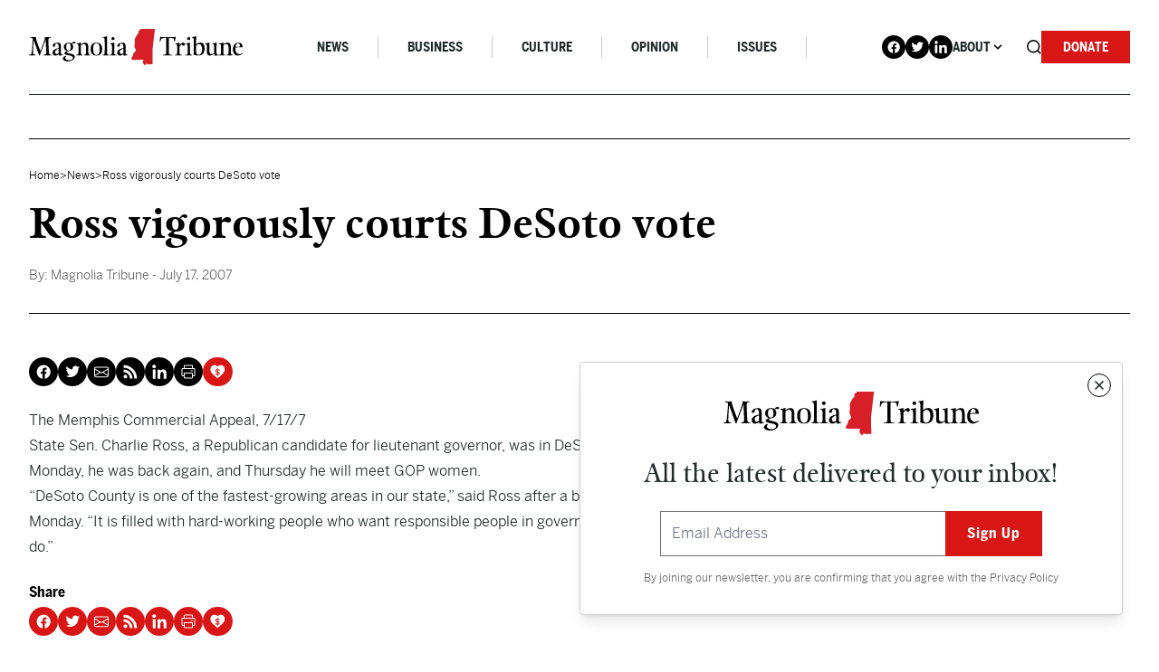

--- FILE ---
content_type: text/html; charset=UTF-8
request_url: https://magnoliatribune.com/2007/07/17/ross_vigorously_courts_desoto_vote/
body_size: 32716
content:
<!doctype html>
<html lang="en-US">
  <head>
    <meta charset="utf-8">
<script>
var gform;gform||(document.addEventListener("gform_main_scripts_loaded",function(){gform.scriptsLoaded=!0}),document.addEventListener("gform/theme/scripts_loaded",function(){gform.themeScriptsLoaded=!0}),window.addEventListener("DOMContentLoaded",function(){gform.domLoaded=!0}),gform={domLoaded:!1,scriptsLoaded:!1,themeScriptsLoaded:!1,isFormEditor:()=>"function"==typeof InitializeEditor,callIfLoaded:function(o){return!(!gform.domLoaded||!gform.scriptsLoaded||!gform.themeScriptsLoaded&&!gform.isFormEditor()||(gform.isFormEditor()&&console.warn("The use of gform.initializeOnLoaded() is deprecated in the form editor context and will be removed in Gravity Forms 3.1."),o(),0))},initializeOnLoaded:function(o){gform.callIfLoaded(o)||(document.addEventListener("gform_main_scripts_loaded",()=>{gform.scriptsLoaded=!0,gform.callIfLoaded(o)}),document.addEventListener("gform/theme/scripts_loaded",()=>{gform.themeScriptsLoaded=!0,gform.callIfLoaded(o)}),window.addEventListener("DOMContentLoaded",()=>{gform.domLoaded=!0,gform.callIfLoaded(o)}))},hooks:{action:{},filter:{}},addAction:function(o,r,e,t){gform.addHook("action",o,r,e,t)},addFilter:function(o,r,e,t){gform.addHook("filter",o,r,e,t)},doAction:function(o){gform.doHook("action",o,arguments)},applyFilters:function(o){return gform.doHook("filter",o,arguments)},removeAction:function(o,r){gform.removeHook("action",o,r)},removeFilter:function(o,r,e){gform.removeHook("filter",o,r,e)},addHook:function(o,r,e,t,n){null==gform.hooks[o][r]&&(gform.hooks[o][r]=[]);var d=gform.hooks[o][r];null==n&&(n=r+"_"+d.length),gform.hooks[o][r].push({tag:n,callable:e,priority:t=null==t?10:t})},doHook:function(r,o,e){var t;if(e=Array.prototype.slice.call(e,1),null!=gform.hooks[r][o]&&((o=gform.hooks[r][o]).sort(function(o,r){return o.priority-r.priority}),o.forEach(function(o){"function"!=typeof(t=o.callable)&&(t=window[t]),"action"==r?t.apply(null,e):e[0]=t.apply(null,e)})),"filter"==r)return e[0]},removeHook:function(o,r,t,n){var e;null!=gform.hooks[o][r]&&(e=(e=gform.hooks[o][r]).filter(function(o,r,e){return!!(null!=n&&n!=o.tag||null!=t&&t!=o.priority)}),gform.hooks[o][r]=e)}});
</script>

    <meta name="viewport" content="width=device-width, initial-scale=1, shrink-to-fit=no">
    <meta name='robots' content='index, follow, max-image-preview:large, max-snippet:-1, max-video-preview:-1' />

<!-- Google Tag Manager for WordPress by gtm4wp.com -->
<script data-cfasync="false" data-pagespeed-no-defer>
	var gtm4wp_datalayer_name = "dataLayer";
	var dataLayer = dataLayer || [];

	const gtm4wp_scrollerscript_debugmode         = false;
	const gtm4wp_scrollerscript_callbacktime      = 100;
	const gtm4wp_scrollerscript_readerlocation    = 150;
	const gtm4wp_scrollerscript_contentelementid  = "content";
	const gtm4wp_scrollerscript_scannertime       = 60;
</script>
<!-- End Google Tag Manager for WordPress by gtm4wp.com -->
	<!-- This site is optimized with the Yoast SEO Premium plugin v26.7 (Yoast SEO v26.7) - https://yoast.com/wordpress/plugins/seo/ -->
	<title>Ross vigorously courts DeSoto vote - Magnolia Tribune</title>
	<link rel="canonical" href="https://magnoliatribune.com/2007/07/17/ross_vigorously_courts_desoto_vote/" />
	<meta property="og:locale" content="en_US" />
	<meta property="og:type" content="article" />
	<meta property="og:title" content="Ross vigorously courts DeSoto vote" />
	<meta property="og:description" content="The Memphis Commercial Appeal, 7/17/7 State Sen. Charlie Ross, a Republican candidate for lieutenant governor, was in DeSoto County three times last week. Monday, he was back again, and Thursday he will meet GOP women. &#8220;DeSoto County is one of the fastest-growing areas in our state,&#8221; said Ross after a business luncheon in Hernando Monday.&hellip;" />
	<meta property="og:url" content="https://magnoliatribune.com/2007/07/17/ross_vigorously_courts_desoto_vote/" />
	<meta property="og:site_name" content="Magnolia Tribune" />
	<meta property="article:published_time" content="2007-07-17T23:36:00+00:00" />
	<meta name="author" content="Magnolia Tribune" />
	<meta name="twitter:card" content="summary_large_image" />
	<meta name="twitter:creator" content="@magnoliatribune" />
	<meta name="twitter:site" content="@magnoliatribune" />
	<meta name="twitter:label1" content="Written by" />
	<meta name="twitter:data1" content="Magnolia Tribune" />
	<script type="application/ld+json" class="yoast-schema-graph">{"@context":"https://schema.org","@graph":[{"@type":"Article","@id":"https://magnoliatribune.com/2007/07/17/ross_vigorously_courts_desoto_vote/#article","isPartOf":{"@id":"https://magnoliatribune.com/2007/07/17/ross_vigorously_courts_desoto_vote/"},"author":[{"@id":"https://magnoliatribune.com/#/schema/person/09a4019700e34b7229aa0aff507845cc"}],"headline":"Ross vigorously courts DeSoto vote","datePublished":"2007-07-17T23:36:00+00:00","mainEntityOfPage":{"@id":"https://magnoliatribune.com/2007/07/17/ross_vigorously_courts_desoto_vote/"},"wordCount":78,"commentCount":0,"publisher":{"@id":"https://magnoliatribune.com/#organization"},"articleSection":["News"],"inLanguage":"en-US","potentialAction":[{"@type":"CommentAction","name":"Comment","target":["https://magnoliatribune.com/2007/07/17/ross_vigorously_courts_desoto_vote/#respond"]}]},{"@type":"WebPage","@id":"https://magnoliatribune.com/2007/07/17/ross_vigorously_courts_desoto_vote/","url":"https://magnoliatribune.com/2007/07/17/ross_vigorously_courts_desoto_vote/","name":"Ross vigorously courts DeSoto vote - Magnolia Tribune","isPartOf":{"@id":"https://magnoliatribune.com/#website"},"datePublished":"2007-07-17T23:36:00+00:00","breadcrumb":{"@id":"https://magnoliatribune.com/2007/07/17/ross_vigorously_courts_desoto_vote/#breadcrumb"},"inLanguage":"en-US","potentialAction":[{"@type":"ReadAction","target":["https://magnoliatribune.com/2007/07/17/ross_vigorously_courts_desoto_vote/"]}]},{"@type":"BreadcrumbList","@id":"https://magnoliatribune.com/2007/07/17/ross_vigorously_courts_desoto_vote/#breadcrumb","itemListElement":[{"@type":"ListItem","position":1,"name":"Home","item":"https://magnoliatribune.com/"},{"@type":"ListItem","position":2,"name":"Posts","item":"https://magnoliatribune.com/posts/"},{"@type":"ListItem","position":3,"name":"Ross vigorously courts DeSoto vote"}]},{"@type":"WebSite","@id":"https://magnoliatribune.com/#website","url":"https://magnoliatribune.com/","name":"Magnolia Tribune","description":"Mississippi Politics &amp; News","publisher":{"@id":"https://magnoliatribune.com/#organization"},"potentialAction":[{"@type":"SearchAction","target":{"@type":"EntryPoint","urlTemplate":"https://magnoliatribune.com/?s={search_term_string}"},"query-input":{"@type":"PropertyValueSpecification","valueRequired":true,"valueName":"search_term_string"}}],"inLanguage":"en-US"},{"@type":"Organization","@id":"https://magnoliatribune.com/#organization","name":"Magnolia Tribune","url":"https://magnoliatribune.com/","logo":{"@type":"ImageObject","inLanguage":"en-US","@id":"https://magnoliatribune.com/#/schema/logo/image/","url":"https://magnoliatribune.com/wp-content/uploads/2023/01/MagnoliaTribune_Primary-Logos-01-1.png","contentUrl":"https://magnoliatribune.com/wp-content/uploads/2023/01/MagnoliaTribune_Primary-Logos-01-1.png","width":2000,"height":339,"caption":"Magnolia Tribune"},"image":{"@id":"https://magnoliatribune.com/#/schema/logo/image/"},"sameAs":["https://x.com/magnoliatribune"]},{"@type":"Person","@id":"https://magnoliatribune.com/#/schema/person/09a4019700e34b7229aa0aff507845cc","name":"Magnolia Tribune","image":{"@type":"ImageObject","inLanguage":"en-US","@id":"https://magnoliatribune.com/#/schema/person/image/49dee10007bb7ff30fc98d343cbcff27","url":"https://secure.gravatar.com/avatar/5872f994f154eef053d8ab0c54363a16ca3ce7675b5e734ff2e07b2ed9decc61?s=96&d=mm&r=g","contentUrl":"https://secure.gravatar.com/avatar/5872f994f154eef053d8ab0c54363a16ca3ce7675b5e734ff2e07b2ed9decc61?s=96&d=mm&r=g","caption":"Magnolia Tribune"},"description":"This article was produced by Magnolia Tribune staff.","url":"https://magnoliatribune.com/author/staff/"}]}</script>
	<!-- / Yoast SEO Premium plugin. -->


<link rel='dns-prefetch' href='//player.vimeo.com' />
<link rel='dns-prefetch' href='//w.soundcloud.com' />
<link rel='dns-prefetch' href='//maxcdn.bootstrapcdn.com' />
<link rel="alternate" title="oEmbed (JSON)" type="application/json+oembed" href="https://magnoliatribune.com/wp-json/oembed/1.0/embed?url=https%3A%2F%2Fmagnoliatribune.com%2F2007%2F07%2F17%2Fross_vigorously_courts_desoto_vote%2F" />
<link rel="alternate" title="oEmbed (XML)" type="text/xml+oembed" href="https://magnoliatribune.com/wp-json/oembed/1.0/embed?url=https%3A%2F%2Fmagnoliatribune.com%2F2007%2F07%2F17%2Fross_vigorously_courts_desoto_vote%2F&#038;format=xml" />
		<style>
			.lazyload,
			.lazyloading {
				max-width: 100%;
			}
		</style>
				<!-- This site uses the Google Analytics by MonsterInsights plugin v9.11.1 - Using Analytics tracking - https://www.monsterinsights.com/ -->
							<script src="//www.googletagmanager.com/gtag/js?id=G-151HS0LME2"  data-cfasync="false" data-wpfc-render="false" async></script>
			<script data-cfasync="false" data-wpfc-render="false">
				var mi_version = '9.11.1';
				var mi_track_user = true;
				var mi_no_track_reason = '';
								var MonsterInsightsDefaultLocations = {"page_location":"https:\/\/magnoliatribune.com\/2007\/07\/17\/ross_vigorously_courts_desoto_vote\/","page_referrer":"https:\/\/magnoliatribune.com\/2007\/07\/17\/ross_vigorously_courts_desoto_vote"};
								if ( typeof MonsterInsightsPrivacyGuardFilter === 'function' ) {
					var MonsterInsightsLocations = (typeof MonsterInsightsExcludeQuery === 'object') ? MonsterInsightsPrivacyGuardFilter( MonsterInsightsExcludeQuery ) : MonsterInsightsPrivacyGuardFilter( MonsterInsightsDefaultLocations );
				} else {
					var MonsterInsightsLocations = (typeof MonsterInsightsExcludeQuery === 'object') ? MonsterInsightsExcludeQuery : MonsterInsightsDefaultLocations;
				}

								var disableStrs = [
										'ga-disable-G-151HS0LME2',
									];

				/* Function to detect opted out users */
				function __gtagTrackerIsOptedOut() {
					for (var index = 0; index < disableStrs.length; index++) {
						if (document.cookie.indexOf(disableStrs[index] + '=true') > -1) {
							return true;
						}
					}

					return false;
				}

				/* Disable tracking if the opt-out cookie exists. */
				if (__gtagTrackerIsOptedOut()) {
					for (var index = 0; index < disableStrs.length; index++) {
						window[disableStrs[index]] = true;
					}
				}

				/* Opt-out function */
				function __gtagTrackerOptout() {
					for (var index = 0; index < disableStrs.length; index++) {
						document.cookie = disableStrs[index] + '=true; expires=Thu, 31 Dec 2099 23:59:59 UTC; path=/';
						window[disableStrs[index]] = true;
					}
				}

				if ('undefined' === typeof gaOptout) {
					function gaOptout() {
						__gtagTrackerOptout();
					}
				}
								window.dataLayer = window.dataLayer || [];

				window.MonsterInsightsDualTracker = {
					helpers: {},
					trackers: {},
				};
				if (mi_track_user) {
					function __gtagDataLayer() {
						dataLayer.push(arguments);
					}

					function __gtagTracker(type, name, parameters) {
						if (!parameters) {
							parameters = {};
						}

						if (parameters.send_to) {
							__gtagDataLayer.apply(null, arguments);
							return;
						}

						if (type === 'event') {
														parameters.send_to = monsterinsights_frontend.v4_id;
							var hookName = name;
							if (typeof parameters['event_category'] !== 'undefined') {
								hookName = parameters['event_category'] + ':' + name;
							}

							if (typeof MonsterInsightsDualTracker.trackers[hookName] !== 'undefined') {
								MonsterInsightsDualTracker.trackers[hookName](parameters);
							} else {
								__gtagDataLayer('event', name, parameters);
							}
							
						} else {
							__gtagDataLayer.apply(null, arguments);
						}
					}

					__gtagTracker('js', new Date());
					__gtagTracker('set', {
						'developer_id.dZGIzZG': true,
											});
					if ( MonsterInsightsLocations.page_location ) {
						__gtagTracker('set', MonsterInsightsLocations);
					}
										__gtagTracker('config', 'G-151HS0LME2', {"forceSSL":"true","link_attribution":"true"} );
										window.gtag = __gtagTracker;										(function () {
						/* https://developers.google.com/analytics/devguides/collection/analyticsjs/ */
						/* ga and __gaTracker compatibility shim. */
						var noopfn = function () {
							return null;
						};
						var newtracker = function () {
							return new Tracker();
						};
						var Tracker = function () {
							return null;
						};
						var p = Tracker.prototype;
						p.get = noopfn;
						p.set = noopfn;
						p.send = function () {
							var args = Array.prototype.slice.call(arguments);
							args.unshift('send');
							__gaTracker.apply(null, args);
						};
						var __gaTracker = function () {
							var len = arguments.length;
							if (len === 0) {
								return;
							}
							var f = arguments[len - 1];
							if (typeof f !== 'object' || f === null || typeof f.hitCallback !== 'function') {
								if ('send' === arguments[0]) {
									var hitConverted, hitObject = false, action;
									if ('event' === arguments[1]) {
										if ('undefined' !== typeof arguments[3]) {
											hitObject = {
												'eventAction': arguments[3],
												'eventCategory': arguments[2],
												'eventLabel': arguments[4],
												'value': arguments[5] ? arguments[5] : 1,
											}
										}
									}
									if ('pageview' === arguments[1]) {
										if ('undefined' !== typeof arguments[2]) {
											hitObject = {
												'eventAction': 'page_view',
												'page_path': arguments[2],
											}
										}
									}
									if (typeof arguments[2] === 'object') {
										hitObject = arguments[2];
									}
									if (typeof arguments[5] === 'object') {
										Object.assign(hitObject, arguments[5]);
									}
									if ('undefined' !== typeof arguments[1].hitType) {
										hitObject = arguments[1];
										if ('pageview' === hitObject.hitType) {
											hitObject.eventAction = 'page_view';
										}
									}
									if (hitObject) {
										action = 'timing' === arguments[1].hitType ? 'timing_complete' : hitObject.eventAction;
										hitConverted = mapArgs(hitObject);
										__gtagTracker('event', action, hitConverted);
									}
								}
								return;
							}

							function mapArgs(args) {
								var arg, hit = {};
								var gaMap = {
									'eventCategory': 'event_category',
									'eventAction': 'event_action',
									'eventLabel': 'event_label',
									'eventValue': 'event_value',
									'nonInteraction': 'non_interaction',
									'timingCategory': 'event_category',
									'timingVar': 'name',
									'timingValue': 'value',
									'timingLabel': 'event_label',
									'page': 'page_path',
									'location': 'page_location',
									'title': 'page_title',
									'referrer' : 'page_referrer',
								};
								for (arg in args) {
																		if (!(!args.hasOwnProperty(arg) || !gaMap.hasOwnProperty(arg))) {
										hit[gaMap[arg]] = args[arg];
									} else {
										hit[arg] = args[arg];
									}
								}
								return hit;
							}

							try {
								f.hitCallback();
							} catch (ex) {
							}
						};
						__gaTracker.create = newtracker;
						__gaTracker.getByName = newtracker;
						__gaTracker.getAll = function () {
							return [];
						};
						__gaTracker.remove = noopfn;
						__gaTracker.loaded = true;
						window['__gaTracker'] = __gaTracker;
					})();
									} else {
										console.log("");
					(function () {
						function __gtagTracker() {
							return null;
						}

						window['__gtagTracker'] = __gtagTracker;
						window['gtag'] = __gtagTracker;
					})();
									}
			</script>
							<!-- / Google Analytics by MonsterInsights -->
		<style id='wp-img-auto-sizes-contain-inline-css'>
img:is([sizes=auto i],[sizes^="auto," i]){contain-intrinsic-size:3000px 1500px}
/*# sourceURL=wp-img-auto-sizes-contain-inline-css */
</style>
<style id='wp-emoji-styles-inline-css'>

	img.wp-smiley, img.emoji {
		display: inline !important;
		border: none !important;
		box-shadow: none !important;
		height: 1em !important;
		width: 1em !important;
		margin: 0 0.07em !important;
		vertical-align: -0.1em !important;
		background: none !important;
		padding: 0 !important;
	}
/*# sourceURL=wp-emoji-styles-inline-css */
</style>
<style id='wp-block-library-inline-css'>
:root{--wp-block-synced-color:#7a00df;--wp-block-synced-color--rgb:122,0,223;--wp-bound-block-color:var(--wp-block-synced-color);--wp-editor-canvas-background:#ddd;--wp-admin-theme-color:#007cba;--wp-admin-theme-color--rgb:0,124,186;--wp-admin-theme-color-darker-10:#006ba1;--wp-admin-theme-color-darker-10--rgb:0,107,160.5;--wp-admin-theme-color-darker-20:#005a87;--wp-admin-theme-color-darker-20--rgb:0,90,135;--wp-admin-border-width-focus:2px}@media (min-resolution:192dpi){:root{--wp-admin-border-width-focus:1.5px}}.wp-element-button{cursor:pointer}:root .has-very-light-gray-background-color{background-color:#eee}:root .has-very-dark-gray-background-color{background-color:#313131}:root .has-very-light-gray-color{color:#eee}:root .has-very-dark-gray-color{color:#313131}:root .has-vivid-green-cyan-to-vivid-cyan-blue-gradient-background{background:linear-gradient(135deg,#00d084,#0693e3)}:root .has-purple-crush-gradient-background{background:linear-gradient(135deg,#34e2e4,#4721fb 50%,#ab1dfe)}:root .has-hazy-dawn-gradient-background{background:linear-gradient(135deg,#faaca8,#dad0ec)}:root .has-subdued-olive-gradient-background{background:linear-gradient(135deg,#fafae1,#67a671)}:root .has-atomic-cream-gradient-background{background:linear-gradient(135deg,#fdd79a,#004a59)}:root .has-nightshade-gradient-background{background:linear-gradient(135deg,#330968,#31cdcf)}:root .has-midnight-gradient-background{background:linear-gradient(135deg,#020381,#2874fc)}:root{--wp--preset--font-size--normal:16px;--wp--preset--font-size--huge:42px}.has-regular-font-size{font-size:1em}.has-larger-font-size{font-size:2.625em}.has-normal-font-size{font-size:var(--wp--preset--font-size--normal)}.has-huge-font-size{font-size:var(--wp--preset--font-size--huge)}.has-text-align-center{text-align:center}.has-text-align-left{text-align:left}.has-text-align-right{text-align:right}.has-fit-text{white-space:nowrap!important}#end-resizable-editor-section{display:none}.aligncenter{clear:both}.items-justified-left{justify-content:flex-start}.items-justified-center{justify-content:center}.items-justified-right{justify-content:flex-end}.items-justified-space-between{justify-content:space-between}.screen-reader-text{border:0;clip-path:inset(50%);height:1px;margin:-1px;overflow:hidden;padding:0;position:absolute;width:1px;word-wrap:normal!important}.screen-reader-text:focus{background-color:#ddd;clip-path:none;color:#444;display:block;font-size:1em;height:auto;left:5px;line-height:normal;padding:15px 23px 14px;text-decoration:none;top:5px;width:auto;z-index:100000}html :where(.has-border-color){border-style:solid}html :where([style*=border-top-color]){border-top-style:solid}html :where([style*=border-right-color]){border-right-style:solid}html :where([style*=border-bottom-color]){border-bottom-style:solid}html :where([style*=border-left-color]){border-left-style:solid}html :where([style*=border-width]){border-style:solid}html :where([style*=border-top-width]){border-top-style:solid}html :where([style*=border-right-width]){border-right-style:solid}html :where([style*=border-bottom-width]){border-bottom-style:solid}html :where([style*=border-left-width]){border-left-style:solid}html :where(img[class*=wp-image-]){height:auto;max-width:100%}:where(figure){margin:0 0 1em}html :where(.is-position-sticky){--wp-admin--admin-bar--position-offset:var(--wp-admin--admin-bar--height,0px)}@media screen and (max-width:600px){html :where(.is-position-sticky){--wp-admin--admin-bar--position-offset:0px}}

/*# sourceURL=wp-block-library-inline-css */
</style><style id='global-styles-inline-css'>
:root{--wp--preset--aspect-ratio--square: 1;--wp--preset--aspect-ratio--4-3: 4/3;--wp--preset--aspect-ratio--3-4: 3/4;--wp--preset--aspect-ratio--3-2: 3/2;--wp--preset--aspect-ratio--2-3: 2/3;--wp--preset--aspect-ratio--16-9: 16/9;--wp--preset--aspect-ratio--9-16: 9/16;--wp--preset--color--black: #000000;--wp--preset--color--cyan-bluish-gray: #abb8c3;--wp--preset--color--white: #ffffff;--wp--preset--color--pale-pink: #f78da7;--wp--preset--color--vivid-red: #cf2e2e;--wp--preset--color--luminous-vivid-orange: #ff6900;--wp--preset--color--luminous-vivid-amber: #fcb900;--wp--preset--color--light-green-cyan: #7bdcb5;--wp--preset--color--vivid-green-cyan: #00d084;--wp--preset--color--pale-cyan-blue: #8ed1fc;--wp--preset--color--vivid-cyan-blue: #0693e3;--wp--preset--color--vivid-purple: #9b51e0;--wp--preset--gradient--vivid-cyan-blue-to-vivid-purple: linear-gradient(135deg,rgb(6,147,227) 0%,rgb(155,81,224) 100%);--wp--preset--gradient--light-green-cyan-to-vivid-green-cyan: linear-gradient(135deg,rgb(122,220,180) 0%,rgb(0,208,130) 100%);--wp--preset--gradient--luminous-vivid-amber-to-luminous-vivid-orange: linear-gradient(135deg,rgb(252,185,0) 0%,rgb(255,105,0) 100%);--wp--preset--gradient--luminous-vivid-orange-to-vivid-red: linear-gradient(135deg,rgb(255,105,0) 0%,rgb(207,46,46) 100%);--wp--preset--gradient--very-light-gray-to-cyan-bluish-gray: linear-gradient(135deg,rgb(238,238,238) 0%,rgb(169,184,195) 100%);--wp--preset--gradient--cool-to-warm-spectrum: linear-gradient(135deg,rgb(74,234,220) 0%,rgb(151,120,209) 20%,rgb(207,42,186) 40%,rgb(238,44,130) 60%,rgb(251,105,98) 80%,rgb(254,248,76) 100%);--wp--preset--gradient--blush-light-purple: linear-gradient(135deg,rgb(255,206,236) 0%,rgb(152,150,240) 100%);--wp--preset--gradient--blush-bordeaux: linear-gradient(135deg,rgb(254,205,165) 0%,rgb(254,45,45) 50%,rgb(107,0,62) 100%);--wp--preset--gradient--luminous-dusk: linear-gradient(135deg,rgb(255,203,112) 0%,rgb(199,81,192) 50%,rgb(65,88,208) 100%);--wp--preset--gradient--pale-ocean: linear-gradient(135deg,rgb(255,245,203) 0%,rgb(182,227,212) 50%,rgb(51,167,181) 100%);--wp--preset--gradient--electric-grass: linear-gradient(135deg,rgb(202,248,128) 0%,rgb(113,206,126) 100%);--wp--preset--gradient--midnight: linear-gradient(135deg,rgb(2,3,129) 0%,rgb(40,116,252) 100%);--wp--preset--font-size--small: 13px;--wp--preset--font-size--medium: 20px;--wp--preset--font-size--large: 36px;--wp--preset--font-size--x-large: 42px;--wp--preset--spacing--20: 0.44rem;--wp--preset--spacing--30: 0.67rem;--wp--preset--spacing--40: 1rem;--wp--preset--spacing--50: 1.5rem;--wp--preset--spacing--60: 2.25rem;--wp--preset--spacing--70: 3.38rem;--wp--preset--spacing--80: 5.06rem;--wp--preset--shadow--natural: 6px 6px 9px rgba(0, 0, 0, 0.2);--wp--preset--shadow--deep: 12px 12px 50px rgba(0, 0, 0, 0.4);--wp--preset--shadow--sharp: 6px 6px 0px rgba(0, 0, 0, 0.2);--wp--preset--shadow--outlined: 6px 6px 0px -3px rgb(255, 255, 255), 6px 6px rgb(0, 0, 0);--wp--preset--shadow--crisp: 6px 6px 0px rgb(0, 0, 0);}:where(.is-layout-flex){gap: 0.5em;}:where(.is-layout-grid){gap: 0.5em;}body .is-layout-flex{display: flex;}.is-layout-flex{flex-wrap: wrap;align-items: center;}.is-layout-flex > :is(*, div){margin: 0;}body .is-layout-grid{display: grid;}.is-layout-grid > :is(*, div){margin: 0;}:where(.wp-block-columns.is-layout-flex){gap: 2em;}:where(.wp-block-columns.is-layout-grid){gap: 2em;}:where(.wp-block-post-template.is-layout-flex){gap: 1.25em;}:where(.wp-block-post-template.is-layout-grid){gap: 1.25em;}.has-black-color{color: var(--wp--preset--color--black) !important;}.has-cyan-bluish-gray-color{color: var(--wp--preset--color--cyan-bluish-gray) !important;}.has-white-color{color: var(--wp--preset--color--white) !important;}.has-pale-pink-color{color: var(--wp--preset--color--pale-pink) !important;}.has-vivid-red-color{color: var(--wp--preset--color--vivid-red) !important;}.has-luminous-vivid-orange-color{color: var(--wp--preset--color--luminous-vivid-orange) !important;}.has-luminous-vivid-amber-color{color: var(--wp--preset--color--luminous-vivid-amber) !important;}.has-light-green-cyan-color{color: var(--wp--preset--color--light-green-cyan) !important;}.has-vivid-green-cyan-color{color: var(--wp--preset--color--vivid-green-cyan) !important;}.has-pale-cyan-blue-color{color: var(--wp--preset--color--pale-cyan-blue) !important;}.has-vivid-cyan-blue-color{color: var(--wp--preset--color--vivid-cyan-blue) !important;}.has-vivid-purple-color{color: var(--wp--preset--color--vivid-purple) !important;}.has-black-background-color{background-color: var(--wp--preset--color--black) !important;}.has-cyan-bluish-gray-background-color{background-color: var(--wp--preset--color--cyan-bluish-gray) !important;}.has-white-background-color{background-color: var(--wp--preset--color--white) !important;}.has-pale-pink-background-color{background-color: var(--wp--preset--color--pale-pink) !important;}.has-vivid-red-background-color{background-color: var(--wp--preset--color--vivid-red) !important;}.has-luminous-vivid-orange-background-color{background-color: var(--wp--preset--color--luminous-vivid-orange) !important;}.has-luminous-vivid-amber-background-color{background-color: var(--wp--preset--color--luminous-vivid-amber) !important;}.has-light-green-cyan-background-color{background-color: var(--wp--preset--color--light-green-cyan) !important;}.has-vivid-green-cyan-background-color{background-color: var(--wp--preset--color--vivid-green-cyan) !important;}.has-pale-cyan-blue-background-color{background-color: var(--wp--preset--color--pale-cyan-blue) !important;}.has-vivid-cyan-blue-background-color{background-color: var(--wp--preset--color--vivid-cyan-blue) !important;}.has-vivid-purple-background-color{background-color: var(--wp--preset--color--vivid-purple) !important;}.has-black-border-color{border-color: var(--wp--preset--color--black) !important;}.has-cyan-bluish-gray-border-color{border-color: var(--wp--preset--color--cyan-bluish-gray) !important;}.has-white-border-color{border-color: var(--wp--preset--color--white) !important;}.has-pale-pink-border-color{border-color: var(--wp--preset--color--pale-pink) !important;}.has-vivid-red-border-color{border-color: var(--wp--preset--color--vivid-red) !important;}.has-luminous-vivid-orange-border-color{border-color: var(--wp--preset--color--luminous-vivid-orange) !important;}.has-luminous-vivid-amber-border-color{border-color: var(--wp--preset--color--luminous-vivid-amber) !important;}.has-light-green-cyan-border-color{border-color: var(--wp--preset--color--light-green-cyan) !important;}.has-vivid-green-cyan-border-color{border-color: var(--wp--preset--color--vivid-green-cyan) !important;}.has-pale-cyan-blue-border-color{border-color: var(--wp--preset--color--pale-cyan-blue) !important;}.has-vivid-cyan-blue-border-color{border-color: var(--wp--preset--color--vivid-cyan-blue) !important;}.has-vivid-purple-border-color{border-color: var(--wp--preset--color--vivid-purple) !important;}.has-vivid-cyan-blue-to-vivid-purple-gradient-background{background: var(--wp--preset--gradient--vivid-cyan-blue-to-vivid-purple) !important;}.has-light-green-cyan-to-vivid-green-cyan-gradient-background{background: var(--wp--preset--gradient--light-green-cyan-to-vivid-green-cyan) !important;}.has-luminous-vivid-amber-to-luminous-vivid-orange-gradient-background{background: var(--wp--preset--gradient--luminous-vivid-amber-to-luminous-vivid-orange) !important;}.has-luminous-vivid-orange-to-vivid-red-gradient-background{background: var(--wp--preset--gradient--luminous-vivid-orange-to-vivid-red) !important;}.has-very-light-gray-to-cyan-bluish-gray-gradient-background{background: var(--wp--preset--gradient--very-light-gray-to-cyan-bluish-gray) !important;}.has-cool-to-warm-spectrum-gradient-background{background: var(--wp--preset--gradient--cool-to-warm-spectrum) !important;}.has-blush-light-purple-gradient-background{background: var(--wp--preset--gradient--blush-light-purple) !important;}.has-blush-bordeaux-gradient-background{background: var(--wp--preset--gradient--blush-bordeaux) !important;}.has-luminous-dusk-gradient-background{background: var(--wp--preset--gradient--luminous-dusk) !important;}.has-pale-ocean-gradient-background{background: var(--wp--preset--gradient--pale-ocean) !important;}.has-electric-grass-gradient-background{background: var(--wp--preset--gradient--electric-grass) !important;}.has-midnight-gradient-background{background: var(--wp--preset--gradient--midnight) !important;}.has-small-font-size{font-size: var(--wp--preset--font-size--small) !important;}.has-medium-font-size{font-size: var(--wp--preset--font-size--medium) !important;}.has-large-font-size{font-size: var(--wp--preset--font-size--large) !important;}.has-x-large-font-size{font-size: var(--wp--preset--font-size--x-large) !important;}
/*# sourceURL=global-styles-inline-css */
</style>

<style id='classic-theme-styles-inline-css'>
/*! This file is auto-generated */
.wp-block-button__link{color:#fff;background-color:#32373c;border-radius:9999px;box-shadow:none;text-decoration:none;padding:calc(.667em + 2px) calc(1.333em + 2px);font-size:1.125em}.wp-block-file__button{background:#32373c;color:#fff;text-decoration:none}
/*# sourceURL=/wp-includes/css/classic-themes.min.css */
</style>
<link rel='stylesheet' id='email-subscribers-css' href='https://magnoliatribune.com/wp-content/plugins/email-subscribers/lite/public/css/email-subscribers-public.css?ver=5.9.14' media='all' />
<link rel='stylesheet' id='cff-css' href='https://magnoliatribune.com/wp-content/plugins/custom-facebook-feed/assets/css/cff-style.min.css?ver=4.3.4' media='all' />
<link rel='stylesheet' id='sb-font-awesome-css' href='https://maxcdn.bootstrapcdn.com/font-awesome/4.7.0/css/font-awesome.min.css?ver=6.9' media='all' />
<link rel='stylesheet' id='sage/app.css-css' href='https://magnoliatribune.com/wp-content/themes/magnolia/public/styles/app.css?id=e5f63ae4a7b78c2da47b3e73f7bcd345' media='all' />
<style id='wp-block-library-theme-inline-css'>
.wp-block-audio :where(figcaption){color:#555;font-size:13px;text-align:center}.is-dark-theme .wp-block-audio :where(figcaption){color:#ffffffa6}.wp-block-audio{margin:0 0 1em}.wp-block-code{border:1px solid #ccc;border-radius:4px;font-family:Menlo,Consolas,monaco,monospace;padding:.8em 1em}.wp-block-embed :where(figcaption){color:#555;font-size:13px;text-align:center}.is-dark-theme .wp-block-embed :where(figcaption){color:#ffffffa6}.wp-block-embed{margin:0 0 1em}.blocks-gallery-caption{color:#555;font-size:13px;text-align:center}.is-dark-theme .blocks-gallery-caption{color:#ffffffa6}:root :where(.wp-block-image figcaption){color:#555;font-size:13px;text-align:center}.is-dark-theme :root :where(.wp-block-image figcaption){color:#ffffffa6}.wp-block-image{margin:0 0 1em}.wp-block-pullquote{border-bottom:4px solid;border-top:4px solid;color:currentColor;margin-bottom:1.75em}.wp-block-pullquote :where(cite),.wp-block-pullquote :where(footer),.wp-block-pullquote__citation{color:currentColor;font-size:.8125em;font-style:normal;text-transform:uppercase}.wp-block-quote{border-left:.25em solid;margin:0 0 1.75em;padding-left:1em}.wp-block-quote cite,.wp-block-quote footer{color:currentColor;font-size:.8125em;font-style:normal;position:relative}.wp-block-quote:where(.has-text-align-right){border-left:none;border-right:.25em solid;padding-left:0;padding-right:1em}.wp-block-quote:where(.has-text-align-center){border:none;padding-left:0}.wp-block-quote.is-large,.wp-block-quote.is-style-large,.wp-block-quote:where(.is-style-plain){border:none}.wp-block-search .wp-block-search__label{font-weight:700}.wp-block-search__button{border:1px solid #ccc;padding:.375em .625em}:where(.wp-block-group.has-background){padding:1.25em 2.375em}.wp-block-separator.has-css-opacity{opacity:.4}.wp-block-separator{border:none;border-bottom:2px solid;margin-left:auto;margin-right:auto}.wp-block-separator.has-alpha-channel-opacity{opacity:1}.wp-block-separator:not(.is-style-wide):not(.is-style-dots){width:100px}.wp-block-separator.has-background:not(.is-style-dots){border-bottom:none;height:1px}.wp-block-separator.has-background:not(.is-style-wide):not(.is-style-dots){height:2px}.wp-block-table{margin:0 0 1em}.wp-block-table td,.wp-block-table th{word-break:normal}.wp-block-table :where(figcaption){color:#555;font-size:13px;text-align:center}.is-dark-theme .wp-block-table :where(figcaption){color:#ffffffa6}.wp-block-video :where(figcaption){color:#555;font-size:13px;text-align:center}.is-dark-theme .wp-block-video :where(figcaption){color:#ffffffa6}.wp-block-video{margin:0 0 1em}:root :where(.wp-block-template-part.has-background){margin-bottom:0;margin-top:0;padding:1.25em 2.375em}
/*# sourceURL=/wp-includes/css/dist/block-library/theme.min.css */
</style>
<script src="https://magnoliatribune.com/wp-content/plugins/google-analytics-for-wordpress/assets/js/frontend-gtag.min.js?ver=9.11.1" id="monsterinsights-frontend-script-js" async data-wp-strategy="async"></script>
<script data-cfasync="false" data-wpfc-render="false" id='monsterinsights-frontend-script-js-extra'>var monsterinsights_frontend = {"js_events_tracking":"true","download_extensions":"doc,pdf,ppt,zip,xls,docx,pptx,xlsx","inbound_paths":"[{\"path\":\"\\\/go\\\/\",\"label\":\"affiliate\"},{\"path\":\"\\\/recommend\\\/\",\"label\":\"affiliate\"}]","home_url":"https:\/\/magnoliatribune.com","hash_tracking":"false","v4_id":"G-151HS0LME2"};</script>
<script src="https://magnoliatribune.com/wp-includes/js/jquery/jquery.min.js?ver=3.7.1" id="jquery-core-js"></script>
<script src="https://magnoliatribune.com/wp-includes/js/jquery/jquery-migrate.min.js?ver=3.4.1" id="jquery-migrate-js"></script>
<script src="https://magnoliatribune.com/wp-content/plugins/duracelltomi-google-tag-manager/dist/js/analytics-talk-content-tracking.js?ver=1.22.3" id="gtm4wp-scroll-tracking-js"></script>
<link rel="https://api.w.org/" href="https://magnoliatribune.com/wp-json/" /><link rel="alternate" title="JSON" type="application/json" href="https://magnoliatribune.com/wp-json/wp/v2/posts/17523" /><link rel="EditURI" type="application/rsd+xml" title="RSD" href="https://magnoliatribune.com/xmlrpc.php?rsd" />
<meta name="generator" content="WordPress 6.9" />
<link rel='shortlink' href='https://magnoliatribune.com/?p=17523' />

<!-- Google Tag Manager for WordPress by gtm4wp.com -->
<!-- GTM Container placement set to footer -->
<script data-cfasync="false" data-pagespeed-no-defer>
	var dataLayer_content = {"visitorLoginState":"logged-out","pagePostType":"post","pagePostType2":"single-post","pageCategory":["news"],"pagePostAuthor":"Magnolia Tribune","browserName":"","browserVersion":"","browserEngineName":"","browserEngineVersion":"","osName":"","osVersion":"","deviceType":"bot","deviceManufacturer":"","deviceModel":"","geoCountryCode":"(no geo data available)","geoCountryName":"(no geo data available)","geoRegionCode":"(no geo data available)","geoRegionName":"(no geo data available)","geoCity":"(no geo data available)","geoZipcode":"(no geo data available)","geoLatitude":"(no geo data available)","geoLongitude":"(no geo data available)","geoFullGeoData":{"success":false,"error":{"code":101,"type":"missing_access_key","info":"You have not supplied an API Access Key. [Required format: access_key=YOUR_ACCESS_KEY]"}}};
	dataLayer.push( dataLayer_content );
</script>
<script data-cfasync="false" data-pagespeed-no-defer>
(function(w,d,s,l,i){w[l]=w[l]||[];w[l].push({'gtm.start':
new Date().getTime(),event:'gtm.js'});var f=d.getElementsByTagName(s)[0],
j=d.createElement(s),dl=l!='dataLayer'?'&l='+l:'';j.async=true;j.src=
'//www.googletagmanager.com/gtm.js?id='+i+dl;f.parentNode.insertBefore(j,f);
})(window,document,'script','dataLayer','GTM-NBH2ZS3');
</script>
<!-- End Google Tag Manager for WordPress by gtm4wp.com -->		<script>
			document.documentElement.className = document.documentElement.className.replace('no-js', 'js');
		</script>
				<style>
			.no-js img.lazyload {
				display: none;
			}

			figure.wp-block-image img.lazyloading {
				min-width: 150px;
			}

			.lazyload,
			.lazyloading {
				--smush-placeholder-width: 100px;
				--smush-placeholder-aspect-ratio: 1/1;
				width: var(--smush-image-width, var(--smush-placeholder-width)) !important;
				aspect-ratio: var(--smush-image-aspect-ratio, var(--smush-placeholder-aspect-ratio)) !important;
			}

						.lazyload, .lazyloading {
				opacity: 0;
			}

			.lazyloaded {
				opacity: 1;
				transition: opacity 400ms;
				transition-delay: 0ms;
			}

					</style>
		<link rel="icon" href="https://magnoliatribune.com/wp-content/uploads/2022/11/cropped-magnolia-tribune-favicon-32x32.png" sizes="32x32" />
<link rel="icon" href="https://magnoliatribune.com/wp-content/uploads/2022/11/cropped-magnolia-tribune-favicon-192x192.png" sizes="192x192" />
<link rel="apple-touch-icon" href="https://magnoliatribune.com/wp-content/uploads/2022/11/cropped-magnolia-tribune-favicon-180x180.png" />
<meta name="msapplication-TileImage" content="https://magnoliatribune.com/wp-content/uploads/2022/11/cropped-magnolia-tribune-favicon-270x270.png" />
		<style id="wp-custom-css">
			.content-info .absolute.w-full img {
	opacity: 0.04;
}
.p-4.text-sm.bg-gray-100.rounded.lg\:text-base.md\:p-6 {
    display: none !important;
}		</style>
		    <div id="fb-root"></div>
<script async defer crossorigin="anonymous" src="https://connect.facebook.net/en_US/sdk.js#xfbml=1&version=v14.0" nonce="D05WXnsG"></script>
  </head>

  <body data-rsssl=1 class="wp-singular post-template-default single single-post postid-17523 single-format-standard wp-embed-responsive wp-theme-magnolia ross_vigorously_courts_desoto_vote" id="body-id">
        
    <div id="app">
      <div id="sub-body" class="flex flex-col min-h-screen" x-data="{ video: false }">

  <a class="sr-only focus:not-sr-only" href="#main">
    Skip to content
  </a>

  <header class="relative z-20 pb-6 navbar text-c-black-100 main-nav" x-data="{ open: false }">
  <div class="container relative px-5 mx-auto lg:px-8">

    <div class="hidden pt-5 md:mb-6 home-da-container lg:pt-10">
      <div class="w-full max-w-[728px] mx-auto daspeed">
              </div>
    </div>

    <div class="justify-center hidden py-4 home-logo-container">
      <a class="relative inline-block brand group" href="https://magnoliatribune.com/">
                <?xml version="1.0" encoding="UTF-8"?><svg class="h-20 w-auto transition duration-200 xl:h-28" xmlns="http://www.w3.org/2000/svg" viewBox="0 0 566.12 96.05"><defs><style>.d{fill:#d61f27;}</style></defs><g id="a"/><g id="b"><g id="c"><g><path class="d" d="M308.13,96.05h-.82l-.22-.11c-.1-.05-.21-.1-.32-.15-.3-.13-.64-.28-.96-.52-1.87-1.36-3.19-3.11-3.93-5.19-.59-1.65-.55-3.17,.09-4.52,.5-1.05,.77-2.06,.81-3.1,0-.2,0-.4,0-.61l-1.35,.02c-1.12,.01-2.23,.03-3.35,.04-1.56,.02-3.12,.03-4.68,.04l-4.67,.04c-1.55,.01-3.11,.03-4.66,.04-.99,0-1.97,.01-2.96,.02-2.02,.01-4.11,.02-6.16,.05-.95,.02-2.26-.3-3.12-1.89-.16-.3-.26-.6-.35-.86-.03-.1-.07-.2-.1-.29l-.07-.18v-1.25l.02-.11c.23-1.12,.86-1.91,1.54-2.69,1.25-1.43,2.19-3.2,2.94-5.56,.22-.68,.42-1.39,.36-2.08-.08-.88,.1-1.65,.54-2.28,.38-.55,.84-1.19,1.39-1.75,.53-.54,1.08-1.06,1.61-1.56,.54-.51,1.09-1.03,1.61-1.56,1.26-1.29,1.76-2.79,1.51-4.58-.12-.85-.52-1.65-.95-2.5l-.17-.34c-.63-1.26-1.28-2.57-1.87-3.89-.53-1.19-.7-2.4-.5-3.59,.05-.29,.1-.58,.15-.86,.15-.89,.31-1.81,.44-2.71,.25-1.79,.44-3.27,.58-4.66,.09-.83-.09-1.69-.28-2.61l-.05-.25c-.42-2.08-.37-4.33,.14-6.86,.4-1.95,1.16-3.63,2.32-5.11,.61-.77,1.11-1.7,1.61-2.65,.32-.61,.6-1.23,.9-1.89,.23-.5,.46-1.03,.72-1.54,.43-.87,1.01-2.06,2.24-2.76,.42-.24,.84-.44,1.25-.63l.22-.1c.42-.2,.62-.48,.68-.95,.05-.36,.07-.67,.05-.95-.03-.54-.06-1.08-.1-1.62-.05-.76-.1-1.55-.13-2.33-.05-1.45,.61-2.4,2-2.93,.3-.11,.61-.22,.91-.32,.14-.05,.27-.09,.41-.14,.74-.26,1.21-.7,1.46-1.41,.1-.26,.19-.53,.28-.8l.38-1.09h38.09V1.63l-.03,.12s-.02,.08-.03,.12v.04c-.26,2.05-.5,4.11-.75,6.16-.19,1.6-.38,3.2-.57,4.8l-.49,4.14c-.21,1.82-.43,3.64-.64,5.45l-.37,3.1c-.15,1.22-.29,2.44-.43,3.65-.15,1.28-.3,2.57-.45,3.85l-.71,6.03c-.16,1.38-.33,2.75-.49,4.13l-.1,.82c-.24,2.02-.47,4.04-.71,6.06-.04,.32-.07,.64-.11,.95-.11,.95-.23,1.93-.29,2.88-.08,1.34-.09,2.68-.09,4.16,0,3.43,0,7.13,.02,11.67,0,1.87,.03,3.76,.05,5.6v.72c.05,3.24,.09,6.48,.14,9.73,.01,.77,.04,1.54,.06,2.31,.02,.52,.03,1.04,.04,1.56,0,.18,.01,.36,.02,.54,.02,.54,.05,1.1-.01,1.68-.08,.78-.43,1.42-.98,1.8-.56,.38-1.28,.47-2.05,.26-.53-.15-1.08-.39-1.64-.71-.57-.33-1.05-.35-1.6-.06-.1,.05-.21,.11-.31,.16-.15,.08-.29,.15-.43,.23-1.36,.74-2.74,.87-4.12,.37-.26-.09-.52-.17-.81-.26l-.73-.22c-1.31-.4-2.55-.79-3.83-.84-1.22-.05-1.24,.38-1.26,.87-.07,1.59-.92,2.22-1.63,2.48l-.18,.06Z"/><g><path d="M59.92,70.23c-4.43-.14-7.91-.21-10.43-.21-2.71,0-6.39,.07-11.06,.21v-1.54l1.05-.07c2.57-.19,4.26-.79,5.07-1.82,.82-1.03,1.2-2.85,1.15-5.46-.14-6.91-.61-18.01-1.4-33.32-1.4,4.26-3.99,11.28-7.77,21.07-3.5,9.04-6.04,16.08-7.63,21.14h-1.82c-2.24-6.13-5.6-15.38-10.08-27.74-.98-2.71-2.47-7.14-4.48-13.27-.98,12.79-1.61,23.94-1.89,33.46-.05,2.1,.61,3.66,1.96,4.69,1.17,.93,2.85,1.38,5.04,1.33v1.54c-3.87-.14-6.88-.21-9.03-.21s-4.97,.07-8.61,.21v-1.54c2.05,.05,3.72-.42,5-1.4,1.28-.98,2.16-3.9,2.62-8.75,.84-8.4,1.68-18.48,2.52-30.24,.14-2.05-.47-3.45-1.82-4.2-.79-.42-2.45-.72-4.97-.91v-1.61c1.77,.14,4.44,.21,8.01,.21,1.44,0,3.76-.07,6.97-.21v1.75c0,3.27,4.04,15.19,12.11,35.77l3.5-9.31c2.94-7.84,5.16-14.09,6.65-18.76,1.35-4.25,1.94-7.4,1.75-9.45,3.08,.14,5.48,.21,7.21,.21,1.91,0,4.57-.07,7.98-.21v1.61l-2.52,.21c-2.47,.19-3.66,2.59-3.57,7.21,.09,5.93,.47,15.05,1.12,27.37,.14,2.38,.26,3.97,.35,4.76,.28,2.29,.75,3.76,1.4,4.41,.84,.84,2.71,1.35,5.6,1.54v1.54Z"/><path d="M90.15,68.53c-2.57,1.56-5.44,2.33-8.61,2.33-1.63,0-2.54-1.12-2.73-3.36-3.22,2.29-6.23,3.41-9.03,3.36-2.24,0-4-.73-5.28-2.2-1.28-1.47-1.92-3.32-1.92-5.55,0-3.68,1.86-6.61,5.58-8.8,2.83-1.72,6.34-2.82,10.52-3.28v-1.75c0-3.21-.23-5.52-.7-6.91-.79-2.47-2.44-3.7-4.95-3.7-1.44,0-2.46,.72-3.07,2.17-.42,1.35-.81,2.73-1.18,4.13-.56,1.49-1.51,2.26-2.86,2.31-2.05,.09-3.07-.91-3.07-3.01,0-.89,.26-1.7,.77-2.45,2.47-3.55,7.16-5.32,14.07-5.32,4.67,0,7,3.1,7,9.31v14.63c0,3.41,.14,5.46,.42,6.16,.33,.84,1.31,1.17,2.94,.98l2.03-.21,.07,1.17Zm-11.48-3.82v-11.91c-1.96,.19-3.99,1.05-6.09,2.58-2.33,1.72-3.5,3.48-3.5,5.29,0,3.85,1.4,5.78,4.2,5.78,2.47,0,4.27-.58,5.39-1.74Z"/><path d="M123.47,36.36c0,.65-.25,1.21-.73,1.68-.49,.47-1.06,.7-1.72,.7-.42,0-1.03-.11-1.82-.32-.79-.21-1.42-.31-1.89-.31-1.96,0-2.87,.72-2.73,2.16,1.77,1.63,2.66,4.07,2.66,7.32,0,3.9-1.42,6.81-4.27,8.71-1.59,1.02-4.27,1.95-8.05,2.79-2.85,.65-4.27,1.44-4.27,2.37,0,1.3,.93,2.18,2.8,2.65,2.29,.47,4.57,.93,6.86,1.39,3.31,.79,5.86,1.7,7.63,2.72,2.38,1.44,3.57,3.25,3.57,5.44,0,3.9-2.12,7.06-6.37,9.48-3.69,2.09-7.82,3.14-12.39,3.14-2.71,0-5.37-.56-7.98-1.68-3.27-1.45-4.9-3.38-4.9-5.81,0-1.73,.73-3.24,2.19-4.55,.8-.75,2.28-1.73,4.45-2.94l2.12,.91c-1.68,1.91-2.52,3.52-2.52,4.83,0,2.05,1.33,3.66,3.99,4.83,2.05,.89,4.25,1.33,6.58,1.33s4.57-.51,6.44-1.54c2.33-1.21,3.5-2.94,3.5-5.18,0-2.43-1.98-4.2-5.95-5.32-3.64-.75-7.28-1.49-10.92-2.24-3.97-.98-5.95-2.5-5.95-4.55,0-1.54,2.33-3.57,7-6.09-5.65-1.63-8.47-4.99-8.47-10.08,0-3.69,1.26-6.58,3.78-8.68,2.33-1.96,5.39-2.94,9.17-2.94,3.45,0,6.04,.58,7.77,1.75,2.15-2.94,4.32-4.39,6.51-4.34,2.66,.05,3.97,.84,3.92,2.38Zm-12.67,11.79c0-6.7-2.1-10.04-6.3-10.04-3.92,0-5.88,3.25-5.88,9.76,0,2.56,.44,4.67,1.33,6.35,1.12,2.19,2.82,3.28,5.11,3.28,3.83,0,5.74-3.11,5.74-9.35Z"/><path d="M162.39,70.23c-2.66-.14-5.39-.21-8.19-.21s-5.44,.07-8.19,.21v-1.61l1.61-.14c1.07-.09,1.84-.4,2.31-.91,.84-.89,1.26-4.41,1.26-10.57v-6.72c0-3.13-.32-5.44-.97-6.93-.97-2.24-2.8-3.36-5.47-3.36-.88,0-2.15,.41-3.81,1.22-1.66,.82-2.84,1.57-3.53,2.27,0,2.38-.02,6.88-.07,13.51-.05,6.02,.38,9.54,1.29,10.57,.41,.47,1.13,.77,2.17,.91l1.02,.14v1.61c-2.52-.14-5.02-.21-7.49-.21-2.99,0-6,.07-9.03,.21v-1.61l2.31-.14c1.03-.05,1.77-.33,2.24-.84,.89-.98,1.33-4.53,1.33-10.64v-5.39c0-3.22-.05-5.37-.14-6.44-.37-3.27-1.19-4.95-2.45-5.04h-2.31v-1.82c3.71-.14,7.4-.93,11.06-2.38v5.04c1.35-1.24,3.18-2.32,5.49-3.24,2.31-.92,4.35-1.38,6.12-1.38,3.73,0,6.18,1.77,7.35,5.31,.61,1.91,.91,5.24,.91,9.99v5.38c0,6.1,.44,9.62,1.33,10.55,.47,.51,1.21,.82,2.24,.91l1.61,.14v1.61Z"/><path d="M193.89,53.58c0,11.39-5.09,17.08-15.26,17.08s-15.26-5.69-15.26-17.08,5.09-17.08,15.26-17.08,15.26,5.69,15.26,17.08Zm-6.72,0c0-4.43-.42-7.79-1.26-10.08-1.31-3.64-3.73-5.46-7.28-5.46s-6.04,1.84-7.35,5.53c-.79,2.29-1.19,5.69-1.19,10.22,0,10.17,2.85,15.28,8.54,15.33,3.59,0,6.04-1.8,7.35-5.39,.79-2.29,1.19-5.67,1.19-10.15Z"/><path d="M212.5,70.23c-2.95-.14-5.88-.21-8.78-.21s-6.02,.07-9.07,.21v-1.61l2.41-.14c.99-.05,1.72-.33,2.2-.84,.9-.93,1.35-4.48,1.35-10.64v-22.19c0-3.36-.05-5.48-.14-6.37-.33-3.31-1.16-5.02-2.48-5.11h-2.34v-1.82c3.73-.14,7.47-.93,11.2-2.38-.19,7.61-.26,14.96-.21,22.05v15.82c0,3.08,.02,4.9,.07,5.46,.19,2.75,.61,4.48,1.28,5.18,.47,.51,1.2,.79,2.2,.84l2.34,.14v1.61Z"/><path d="M231.82,70.23c-2.95-.14-5.88-.21-8.78-.21s-6.02,.07-9.07,.21v-1.61l2.34-.14c1.04-.05,1.79-.3,2.27-.77,.9-.84,1.35-4.41,1.35-10.71v-5.39c0-3.36-.05-5.48-.14-6.37-.33-3.31-1.14-5.02-2.45-5.11h-2.31v-1.82c3.62-.14,7.26-.91,10.92-2.31-.05,6.07-.05,13.07,0,21,0,3.83,.02,5.93,.07,6.3,.14,2.24,.57,3.71,1.28,4.41,.47,.47,1.2,.72,2.2,.77l2.34,.14v1.61Zm-5.11-44.8c0,1.12-.39,2.09-1.16,2.9-.78,.82-1.73,1.22-2.86,1.22-1.22,0-2.25-.37-3.07-1.12-.82-.75-1.23-1.73-1.23-2.94,0-1.07,.42-1.97,1.27-2.69,.85-.72,1.81-1.09,2.89-1.09s1.99,.36,2.86,1.09c.87,.72,1.31,1.6,1.31,2.62Z"/><path d="M261.43,68.53c-2.57,1.56-5.44,2.33-8.61,2.33-1.63,0-2.54-1.12-2.73-3.36-3.22,2.29-6.23,3.41-9.03,3.36-2.24,0-4-.73-5.28-2.2-1.28-1.47-1.92-3.32-1.92-5.55,0-3.68,1.86-6.61,5.58-8.8,2.83-1.72,6.34-2.82,10.52-3.28v-1.75c0-3.21-.23-5.52-.7-6.91-.79-2.47-2.44-3.7-4.95-3.7-1.44,0-2.46,.72-3.07,2.17-.42,1.35-.81,2.73-1.18,4.13-.56,1.49-1.51,2.26-2.86,2.31-2.05,.09-3.07-.91-3.07-3.01,0-.89,.26-1.7,.77-2.45,2.47-3.55,7.16-5.32,14.07-5.32,4.67,0,7,3.1,7,9.31v14.63c0,3.41,.14,5.46,.42,6.16,.33,.84,1.31,1.17,2.94,.98l2.03-.21,.07,1.17Zm-11.48-3.82v-11.91c-1.96,.19-3.99,1.05-6.09,2.58-2.33,1.72-3.5,3.48-3.5,5.29,0,3.85,1.4,5.78,4.2,5.78,2.47,0,4.27-.58,5.39-1.74Z"/><path d="M388.96,20.61l-2.59,12.95-1.61-.14c-.28-4.62-1.01-7.4-2.2-8.33-1.19-.93-4.26-1.4-9.2-1.4h-3.01V57.01c0,2.99,.02,4.85,.07,5.6,.23,2.66,.82,4.34,1.75,5.04,.65,.51,1.75,.79,3.29,.84l3.64,.14v1.61l-12.18-.21-12.18,.21v-1.61l3.71-.14c1.59-.05,2.71-.33,3.36-.84,.89-.65,1.45-2.33,1.68-5.04,.05-.65,.07-2.52,.07-5.6V23.69h-3.08c-4.06,0-6.93,.65-8.61,1.96-1.68,1.31-2.92,3.94-3.71,7.91l-1.68-.14,1.12-12.81c.79,.49,2.24,.82,4.34,.98,1.17,.09,3.71,.16,7.63,.21,3.45-.09,8.63-.09,15.54,0h1.54c5.09,.23,9.19-.16,12.32-1.19Z"/><path d="M413.26,40.87c0,1.11-.34,2.04-1.01,2.78-.68,.74-1.6,1.11-2.76,1.11-1.31,0-2.35-.48-3.11-1.43-.77-.96-1.41-1.43-1.93-1.43-1.12,0-2.99,1.49-5.6,4.47-.05,1.07-.07,4.63-.07,10.68-.05,6.19,.42,9.73,1.4,10.61,.47,.51,1.19,.79,2.17,.84l2.31,.14v1.61c-2.94-.14-5.86-.21-8.75-.21s-6,.07-9.03,.21v-1.61l2.38-.14c.98-.05,1.7-.33,2.17-.84,.89-.93,1.33-4.48,1.33-10.64v-5.39c0-7.56-.86-11.39-2.59-11.48h-2.31v-1.82c3.78-.14,7.51-.96,11.2-2.45l-.28,7.35c1.17-1.8,2.63-3.35,4.36-4.64,2.06-1.48,4.06-2.22,5.98-2.22,1.22,0,2.22,.44,2.99,1.32,.77,.88,1.16,1.94,1.16,3.19Z"/><path d="M432.43,70.23c-2.95-.14-5.88-.21-8.78-.21s-6.02,.07-9.07,.21v-1.61l2.34-.14c1.04-.05,1.79-.3,2.27-.77,.9-.84,1.34-4.41,1.34-10.71v-5.39c0-3.36-.05-5.48-.14-6.37-.33-3.31-1.14-5.02-2.45-5.11h-2.31v-1.82c3.62-.14,7.26-.91,10.92-2.31-.05,6.07-.05,13.07,0,21,0,3.83,.02,5.93,.07,6.3,.14,2.24,.57,3.71,1.28,4.41,.47,.47,1.2,.72,2.2,.77l2.34,.14v1.61Zm-5.11-44.8c0,1.12-.39,2.09-1.16,2.9-.78,.82-1.73,1.22-2.86,1.22-1.22,0-2.25-.37-3.07-1.12-.82-.75-1.24-1.73-1.24-2.94,0-1.07,.42-1.97,1.27-2.69,.85-.72,1.81-1.09,2.89-1.09s1.99,.36,2.86,1.09c.87,.72,1.31,1.6,1.31,2.62Z"/><path d="M465.26,50.36c0,7.05-1.24,12.09-3.71,15.12-2.71,3.36-7.42,5.04-14.14,5.04-3.83,0-7.68-.79-11.55-2.38,.65-1.31,.98-6.14,.98-14.49v-18.83c0-7.56-.86-11.39-2.59-11.48h-2.31v-1.82c3.73-.14,7.44-.93,11.13-2.38-.14,5.37-.21,10.73-.21,16.1v5.74c1.26-1.49,3.1-2.68,5.53-3.57,2.19-.79,4.39-1.19,6.58-1.19,3.36,0,6,1.59,7.91,4.76,1.59,2.66,2.38,5.79,2.38,9.38Zm-6.58,2.94c0-3.36-.65-6.25-1.96-8.68-1.59-2.99-3.94-4.48-7.07-4.48-1.73,0-3.99,1.4-6.79,4.2v12.67c0,4.06,.21,6.67,.63,7.84,.89,2.43,2.96,3.64,6.23,3.64s5.81-1.8,7.35-5.39c1.07-2.61,1.61-5.88,1.61-9.8Z"/><path d="M502.71,70.23c-5.13,.33-8.45,.49-9.94,.49-1.17,0-1.75-1.63-1.75-4.9-4.25,3.27-8.19,4.9-11.83,4.9-5.09,0-7.63-2.71-7.63-8.14v-10.94c0-3.37-.05-5.52-.14-6.45-.32-3.27-1.1-4.96-2.35-5.05h-2.28v-1.82c3.73-.14,7.44-.93,11.13-2.38-.14,4.9-.21,9.8-.21,14.7v7.84c0,5.6,1.96,8.4,5.88,8.4,2.38,0,4.74-.91,7.07-2.73,0-1.77,.05-5.95,.14-12.53,.09-7.56-.75-11.39-2.52-11.48h-2.31v-1.82c3.73-.14,7.44-.93,11.13-2.38-.19,4.34-.28,9.24-.28,14.7v9.17c0,2.94,.07,4.74,.21,5.39,.42,2.1,1.54,3.2,3.36,3.29h2.31v1.75Z"/><path d="M540.02,70.23c-2.66-.14-5.39-.21-8.19-.21s-5.44,.07-8.19,.21v-1.61l1.61-.14c1.07-.09,1.84-.4,2.31-.91,.84-.89,1.26-4.41,1.26-10.57v-6.72c0-3.13-.32-5.44-.97-6.93-.97-2.24-2.79-3.36-5.47-3.36-.88,0-2.15,.41-3.81,1.22-1.66,.82-2.84,1.57-3.54,2.27,0,2.38-.02,6.88-.07,13.51-.05,6.02,.38,9.54,1.29,10.57,.41,.47,1.13,.77,2.17,.91l1.02,.14v1.61c-2.52-.14-5.02-.21-7.49-.21-2.99,0-6,.07-9.03,.21v-1.61l2.31-.14c1.03-.05,1.77-.33,2.24-.84,.89-.98,1.33-4.53,1.33-10.64v-5.39c0-3.22-.05-5.37-.14-6.44-.37-3.27-1.19-4.95-2.45-5.04h-2.31v-1.82c3.71-.14,7.4-.93,11.06-2.38v5.04c1.35-1.24,3.19-2.32,5.49-3.24,2.31-.92,4.35-1.38,6.12-1.38,3.73,0,6.18,1.77,7.35,5.31,.61,1.91,.91,5.24,.91,9.99v5.38c0,6.1,.44,9.62,1.33,10.55,.47,.51,1.21,.82,2.24,.91l1.61,.14v1.61Z"/><path d="M566.12,48.89c-1.21-.05-3.01-.07-5.39-.07-4.53,0-9.08,.07-13.65,.21-.23,2.8-.35,4.48-.35,5.04,0,3.45,.91,6.39,2.74,8.82,2.01,2.66,4.71,3.99,8.08,3.99,2.15,0,4.82-.93,8.01-2.8l.56,1.75c-2.95,1.73-5.1,2.87-6.46,3.43-2.29,.93-4.68,1.4-7.16,1.4-4.07,0-7.21-1.73-9.4-5.19-1.87-2.9-2.81-6.52-2.81-10.87,0-5.24,1.24-9.49,3.71-12.77,2.71-3.65,6.6-5.47,11.69-5.47,6.86,0,10.34,4.18,10.43,12.53Zm-6.86-1.83c-.14-6.11-1.91-9.16-5.32-9.16-1.87,0-3.48,1.16-4.83,3.48-1.07,1.89-1.73,3.93-1.96,6.11l12.11-.43Z"/></g></g></g></g></svg>              </a>
    </div>


    <div class="flex items-center justify-between py-5 border-b border-c-black-100 nav-border md:gap-4 md:py-8 lg:gap-8 xl:gap-10 nav-container">
      <div class="inline-logo">
        <a class="relative brand group" href="https://magnoliatribune.com/">
                    <?xml version="1.0" encoding="UTF-8"?><svg class="h-8 w-auto transition duration-200 xl:h-10" xmlns="http://www.w3.org/2000/svg" viewBox="0 0 566.12 96.05"><defs><style>.d{fill:#d61f27;}</style></defs><g id="a"/><g id="b"><g id="c"><g><path class="d" d="M308.13,96.05h-.82l-.22-.11c-.1-.05-.21-.1-.32-.15-.3-.13-.64-.28-.96-.52-1.87-1.36-3.19-3.11-3.93-5.19-.59-1.65-.55-3.17,.09-4.52,.5-1.05,.77-2.06,.81-3.1,0-.2,0-.4,0-.61l-1.35,.02c-1.12,.01-2.23,.03-3.35,.04-1.56,.02-3.12,.03-4.68,.04l-4.67,.04c-1.55,.01-3.11,.03-4.66,.04-.99,0-1.97,.01-2.96,.02-2.02,.01-4.11,.02-6.16,.05-.95,.02-2.26-.3-3.12-1.89-.16-.3-.26-.6-.35-.86-.03-.1-.07-.2-.1-.29l-.07-.18v-1.25l.02-.11c.23-1.12,.86-1.91,1.54-2.69,1.25-1.43,2.19-3.2,2.94-5.56,.22-.68,.42-1.39,.36-2.08-.08-.88,.1-1.65,.54-2.28,.38-.55,.84-1.19,1.39-1.75,.53-.54,1.08-1.06,1.61-1.56,.54-.51,1.09-1.03,1.61-1.56,1.26-1.29,1.76-2.79,1.51-4.58-.12-.85-.52-1.65-.95-2.5l-.17-.34c-.63-1.26-1.28-2.57-1.87-3.89-.53-1.19-.7-2.4-.5-3.59,.05-.29,.1-.58,.15-.86,.15-.89,.31-1.81,.44-2.71,.25-1.79,.44-3.27,.58-4.66,.09-.83-.09-1.69-.28-2.61l-.05-.25c-.42-2.08-.37-4.33,.14-6.86,.4-1.95,1.16-3.63,2.32-5.11,.61-.77,1.11-1.7,1.61-2.65,.32-.61,.6-1.23,.9-1.89,.23-.5,.46-1.03,.72-1.54,.43-.87,1.01-2.06,2.24-2.76,.42-.24,.84-.44,1.25-.63l.22-.1c.42-.2,.62-.48,.68-.95,.05-.36,.07-.67,.05-.95-.03-.54-.06-1.08-.1-1.62-.05-.76-.1-1.55-.13-2.33-.05-1.45,.61-2.4,2-2.93,.3-.11,.61-.22,.91-.32,.14-.05,.27-.09,.41-.14,.74-.26,1.21-.7,1.46-1.41,.1-.26,.19-.53,.28-.8l.38-1.09h38.09V1.63l-.03,.12s-.02,.08-.03,.12v.04c-.26,2.05-.5,4.11-.75,6.16-.19,1.6-.38,3.2-.57,4.8l-.49,4.14c-.21,1.82-.43,3.64-.64,5.45l-.37,3.1c-.15,1.22-.29,2.44-.43,3.65-.15,1.28-.3,2.57-.45,3.85l-.71,6.03c-.16,1.38-.33,2.75-.49,4.13l-.1,.82c-.24,2.02-.47,4.04-.71,6.06-.04,.32-.07,.64-.11,.95-.11,.95-.23,1.93-.29,2.88-.08,1.34-.09,2.68-.09,4.16,0,3.43,0,7.13,.02,11.67,0,1.87,.03,3.76,.05,5.6v.72c.05,3.24,.09,6.48,.14,9.73,.01,.77,.04,1.54,.06,2.31,.02,.52,.03,1.04,.04,1.56,0,.18,.01,.36,.02,.54,.02,.54,.05,1.1-.01,1.68-.08,.78-.43,1.42-.98,1.8-.56,.38-1.28,.47-2.05,.26-.53-.15-1.08-.39-1.64-.71-.57-.33-1.05-.35-1.6-.06-.1,.05-.21,.11-.31,.16-.15,.08-.29,.15-.43,.23-1.36,.74-2.74,.87-4.12,.37-.26-.09-.52-.17-.81-.26l-.73-.22c-1.31-.4-2.55-.79-3.83-.84-1.22-.05-1.24,.38-1.26,.87-.07,1.59-.92,2.22-1.63,2.48l-.18,.06Z"/><g><path d="M59.92,70.23c-4.43-.14-7.91-.21-10.43-.21-2.71,0-6.39,.07-11.06,.21v-1.54l1.05-.07c2.57-.19,4.26-.79,5.07-1.82,.82-1.03,1.2-2.85,1.15-5.46-.14-6.91-.61-18.01-1.4-33.32-1.4,4.26-3.99,11.28-7.77,21.07-3.5,9.04-6.04,16.08-7.63,21.14h-1.82c-2.24-6.13-5.6-15.38-10.08-27.74-.98-2.71-2.47-7.14-4.48-13.27-.98,12.79-1.61,23.94-1.89,33.46-.05,2.1,.61,3.66,1.96,4.69,1.17,.93,2.85,1.38,5.04,1.33v1.54c-3.87-.14-6.88-.21-9.03-.21s-4.97,.07-8.61,.21v-1.54c2.05,.05,3.72-.42,5-1.4,1.28-.98,2.16-3.9,2.62-8.75,.84-8.4,1.68-18.48,2.52-30.24,.14-2.05-.47-3.45-1.82-4.2-.79-.42-2.45-.72-4.97-.91v-1.61c1.77,.14,4.44,.21,8.01,.21,1.44,0,3.76-.07,6.97-.21v1.75c0,3.27,4.04,15.19,12.11,35.77l3.5-9.31c2.94-7.84,5.16-14.09,6.65-18.76,1.35-4.25,1.94-7.4,1.75-9.45,3.08,.14,5.48,.21,7.21,.21,1.91,0,4.57-.07,7.98-.21v1.61l-2.52,.21c-2.47,.19-3.66,2.59-3.57,7.21,.09,5.93,.47,15.05,1.12,27.37,.14,2.38,.26,3.97,.35,4.76,.28,2.29,.75,3.76,1.4,4.41,.84,.84,2.71,1.35,5.6,1.54v1.54Z"/><path d="M90.15,68.53c-2.57,1.56-5.44,2.33-8.61,2.33-1.63,0-2.54-1.12-2.73-3.36-3.22,2.29-6.23,3.41-9.03,3.36-2.24,0-4-.73-5.28-2.2-1.28-1.47-1.92-3.32-1.92-5.55,0-3.68,1.86-6.61,5.58-8.8,2.83-1.72,6.34-2.82,10.52-3.28v-1.75c0-3.21-.23-5.52-.7-6.91-.79-2.47-2.44-3.7-4.95-3.7-1.44,0-2.46,.72-3.07,2.17-.42,1.35-.81,2.73-1.18,4.13-.56,1.49-1.51,2.26-2.86,2.31-2.05,.09-3.07-.91-3.07-3.01,0-.89,.26-1.7,.77-2.45,2.47-3.55,7.16-5.32,14.07-5.32,4.67,0,7,3.1,7,9.31v14.63c0,3.41,.14,5.46,.42,6.16,.33,.84,1.31,1.17,2.94,.98l2.03-.21,.07,1.17Zm-11.48-3.82v-11.91c-1.96,.19-3.99,1.05-6.09,2.58-2.33,1.72-3.5,3.48-3.5,5.29,0,3.85,1.4,5.78,4.2,5.78,2.47,0,4.27-.58,5.39-1.74Z"/><path d="M123.47,36.36c0,.65-.25,1.21-.73,1.68-.49,.47-1.06,.7-1.72,.7-.42,0-1.03-.11-1.82-.32-.79-.21-1.42-.31-1.89-.31-1.96,0-2.87,.72-2.73,2.16,1.77,1.63,2.66,4.07,2.66,7.32,0,3.9-1.42,6.81-4.27,8.71-1.59,1.02-4.27,1.95-8.05,2.79-2.85,.65-4.27,1.44-4.27,2.37,0,1.3,.93,2.18,2.8,2.65,2.29,.47,4.57,.93,6.86,1.39,3.31,.79,5.86,1.7,7.63,2.72,2.38,1.44,3.57,3.25,3.57,5.44,0,3.9-2.12,7.06-6.37,9.48-3.69,2.09-7.82,3.14-12.39,3.14-2.71,0-5.37-.56-7.98-1.68-3.27-1.45-4.9-3.38-4.9-5.81,0-1.73,.73-3.24,2.19-4.55,.8-.75,2.28-1.73,4.45-2.94l2.12,.91c-1.68,1.91-2.52,3.52-2.52,4.83,0,2.05,1.33,3.66,3.99,4.83,2.05,.89,4.25,1.33,6.58,1.33s4.57-.51,6.44-1.54c2.33-1.21,3.5-2.94,3.5-5.18,0-2.43-1.98-4.2-5.95-5.32-3.64-.75-7.28-1.49-10.92-2.24-3.97-.98-5.95-2.5-5.95-4.55,0-1.54,2.33-3.57,7-6.09-5.65-1.63-8.47-4.99-8.47-10.08,0-3.69,1.26-6.58,3.78-8.68,2.33-1.96,5.39-2.94,9.17-2.94,3.45,0,6.04,.58,7.77,1.75,2.15-2.94,4.32-4.39,6.51-4.34,2.66,.05,3.97,.84,3.92,2.38Zm-12.67,11.79c0-6.7-2.1-10.04-6.3-10.04-3.92,0-5.88,3.25-5.88,9.76,0,2.56,.44,4.67,1.33,6.35,1.12,2.19,2.82,3.28,5.11,3.28,3.83,0,5.74-3.11,5.74-9.35Z"/><path d="M162.39,70.23c-2.66-.14-5.39-.21-8.19-.21s-5.44,.07-8.19,.21v-1.61l1.61-.14c1.07-.09,1.84-.4,2.31-.91,.84-.89,1.26-4.41,1.26-10.57v-6.72c0-3.13-.32-5.44-.97-6.93-.97-2.24-2.8-3.36-5.47-3.36-.88,0-2.15,.41-3.81,1.22-1.66,.82-2.84,1.57-3.53,2.27,0,2.38-.02,6.88-.07,13.51-.05,6.02,.38,9.54,1.29,10.57,.41,.47,1.13,.77,2.17,.91l1.02,.14v1.61c-2.52-.14-5.02-.21-7.49-.21-2.99,0-6,.07-9.03,.21v-1.61l2.31-.14c1.03-.05,1.77-.33,2.24-.84,.89-.98,1.33-4.53,1.33-10.64v-5.39c0-3.22-.05-5.37-.14-6.44-.37-3.27-1.19-4.95-2.45-5.04h-2.31v-1.82c3.71-.14,7.4-.93,11.06-2.38v5.04c1.35-1.24,3.18-2.32,5.49-3.24,2.31-.92,4.35-1.38,6.12-1.38,3.73,0,6.18,1.77,7.35,5.31,.61,1.91,.91,5.24,.91,9.99v5.38c0,6.1,.44,9.62,1.33,10.55,.47,.51,1.21,.82,2.24,.91l1.61,.14v1.61Z"/><path d="M193.89,53.58c0,11.39-5.09,17.08-15.26,17.08s-15.26-5.69-15.26-17.08,5.09-17.08,15.26-17.08,15.26,5.69,15.26,17.08Zm-6.72,0c0-4.43-.42-7.79-1.26-10.08-1.31-3.64-3.73-5.46-7.28-5.46s-6.04,1.84-7.35,5.53c-.79,2.29-1.19,5.69-1.19,10.22,0,10.17,2.85,15.28,8.54,15.33,3.59,0,6.04-1.8,7.35-5.39,.79-2.29,1.19-5.67,1.19-10.15Z"/><path d="M212.5,70.23c-2.95-.14-5.88-.21-8.78-.21s-6.02,.07-9.07,.21v-1.61l2.41-.14c.99-.05,1.72-.33,2.2-.84,.9-.93,1.35-4.48,1.35-10.64v-22.19c0-3.36-.05-5.48-.14-6.37-.33-3.31-1.16-5.02-2.48-5.11h-2.34v-1.82c3.73-.14,7.47-.93,11.2-2.38-.19,7.61-.26,14.96-.21,22.05v15.82c0,3.08,.02,4.9,.07,5.46,.19,2.75,.61,4.48,1.28,5.18,.47,.51,1.2,.79,2.2,.84l2.34,.14v1.61Z"/><path d="M231.82,70.23c-2.95-.14-5.88-.21-8.78-.21s-6.02,.07-9.07,.21v-1.61l2.34-.14c1.04-.05,1.79-.3,2.27-.77,.9-.84,1.35-4.41,1.35-10.71v-5.39c0-3.36-.05-5.48-.14-6.37-.33-3.31-1.14-5.02-2.45-5.11h-2.31v-1.82c3.62-.14,7.26-.91,10.92-2.31-.05,6.07-.05,13.07,0,21,0,3.83,.02,5.93,.07,6.3,.14,2.24,.57,3.71,1.28,4.41,.47,.47,1.2,.72,2.2,.77l2.34,.14v1.61Zm-5.11-44.8c0,1.12-.39,2.09-1.16,2.9-.78,.82-1.73,1.22-2.86,1.22-1.22,0-2.25-.37-3.07-1.12-.82-.75-1.23-1.73-1.23-2.94,0-1.07,.42-1.97,1.27-2.69,.85-.72,1.81-1.09,2.89-1.09s1.99,.36,2.86,1.09c.87,.72,1.31,1.6,1.31,2.62Z"/><path d="M261.43,68.53c-2.57,1.56-5.44,2.33-8.61,2.33-1.63,0-2.54-1.12-2.73-3.36-3.22,2.29-6.23,3.41-9.03,3.36-2.24,0-4-.73-5.28-2.2-1.28-1.47-1.92-3.32-1.92-5.55,0-3.68,1.86-6.61,5.58-8.8,2.83-1.72,6.34-2.82,10.52-3.28v-1.75c0-3.21-.23-5.52-.7-6.91-.79-2.47-2.44-3.7-4.95-3.7-1.44,0-2.46,.72-3.07,2.17-.42,1.35-.81,2.73-1.18,4.13-.56,1.49-1.51,2.26-2.86,2.31-2.05,.09-3.07-.91-3.07-3.01,0-.89,.26-1.7,.77-2.45,2.47-3.55,7.16-5.32,14.07-5.32,4.67,0,7,3.1,7,9.31v14.63c0,3.41,.14,5.46,.42,6.16,.33,.84,1.31,1.17,2.94,.98l2.03-.21,.07,1.17Zm-11.48-3.82v-11.91c-1.96,.19-3.99,1.05-6.09,2.58-2.33,1.72-3.5,3.48-3.5,5.29,0,3.85,1.4,5.78,4.2,5.78,2.47,0,4.27-.58,5.39-1.74Z"/><path d="M388.96,20.61l-2.59,12.95-1.61-.14c-.28-4.62-1.01-7.4-2.2-8.33-1.19-.93-4.26-1.4-9.2-1.4h-3.01V57.01c0,2.99,.02,4.85,.07,5.6,.23,2.66,.82,4.34,1.75,5.04,.65,.51,1.75,.79,3.29,.84l3.64,.14v1.61l-12.18-.21-12.18,.21v-1.61l3.71-.14c1.59-.05,2.71-.33,3.36-.84,.89-.65,1.45-2.33,1.68-5.04,.05-.65,.07-2.52,.07-5.6V23.69h-3.08c-4.06,0-6.93,.65-8.61,1.96-1.68,1.31-2.92,3.94-3.71,7.91l-1.68-.14,1.12-12.81c.79,.49,2.24,.82,4.34,.98,1.17,.09,3.71,.16,7.63,.21,3.45-.09,8.63-.09,15.54,0h1.54c5.09,.23,9.19-.16,12.32-1.19Z"/><path d="M413.26,40.87c0,1.11-.34,2.04-1.01,2.78-.68,.74-1.6,1.11-2.76,1.11-1.31,0-2.35-.48-3.11-1.43-.77-.96-1.41-1.43-1.93-1.43-1.12,0-2.99,1.49-5.6,4.47-.05,1.07-.07,4.63-.07,10.68-.05,6.19,.42,9.73,1.4,10.61,.47,.51,1.19,.79,2.17,.84l2.31,.14v1.61c-2.94-.14-5.86-.21-8.75-.21s-6,.07-9.03,.21v-1.61l2.38-.14c.98-.05,1.7-.33,2.17-.84,.89-.93,1.33-4.48,1.33-10.64v-5.39c0-7.56-.86-11.39-2.59-11.48h-2.31v-1.82c3.78-.14,7.51-.96,11.2-2.45l-.28,7.35c1.17-1.8,2.63-3.35,4.36-4.64,2.06-1.48,4.06-2.22,5.98-2.22,1.22,0,2.22,.44,2.99,1.32,.77,.88,1.16,1.94,1.16,3.19Z"/><path d="M432.43,70.23c-2.95-.14-5.88-.21-8.78-.21s-6.02,.07-9.07,.21v-1.61l2.34-.14c1.04-.05,1.79-.3,2.27-.77,.9-.84,1.34-4.41,1.34-10.71v-5.39c0-3.36-.05-5.48-.14-6.37-.33-3.31-1.14-5.02-2.45-5.11h-2.31v-1.82c3.62-.14,7.26-.91,10.92-2.31-.05,6.07-.05,13.07,0,21,0,3.83,.02,5.93,.07,6.3,.14,2.24,.57,3.71,1.28,4.41,.47,.47,1.2,.72,2.2,.77l2.34,.14v1.61Zm-5.11-44.8c0,1.12-.39,2.09-1.16,2.9-.78,.82-1.73,1.22-2.86,1.22-1.22,0-2.25-.37-3.07-1.12-.82-.75-1.24-1.73-1.24-2.94,0-1.07,.42-1.97,1.27-2.69,.85-.72,1.81-1.09,2.89-1.09s1.99,.36,2.86,1.09c.87,.72,1.31,1.6,1.31,2.62Z"/><path d="M465.26,50.36c0,7.05-1.24,12.09-3.71,15.12-2.71,3.36-7.42,5.04-14.14,5.04-3.83,0-7.68-.79-11.55-2.38,.65-1.31,.98-6.14,.98-14.49v-18.83c0-7.56-.86-11.39-2.59-11.48h-2.31v-1.82c3.73-.14,7.44-.93,11.13-2.38-.14,5.37-.21,10.73-.21,16.1v5.74c1.26-1.49,3.1-2.68,5.53-3.57,2.19-.79,4.39-1.19,6.58-1.19,3.36,0,6,1.59,7.91,4.76,1.59,2.66,2.38,5.79,2.38,9.38Zm-6.58,2.94c0-3.36-.65-6.25-1.96-8.68-1.59-2.99-3.94-4.48-7.07-4.48-1.73,0-3.99,1.4-6.79,4.2v12.67c0,4.06,.21,6.67,.63,7.84,.89,2.43,2.96,3.64,6.23,3.64s5.81-1.8,7.35-5.39c1.07-2.61,1.61-5.88,1.61-9.8Z"/><path d="M502.71,70.23c-5.13,.33-8.45,.49-9.94,.49-1.17,0-1.75-1.63-1.75-4.9-4.25,3.27-8.19,4.9-11.83,4.9-5.09,0-7.63-2.71-7.63-8.14v-10.94c0-3.37-.05-5.52-.14-6.45-.32-3.27-1.1-4.96-2.35-5.05h-2.28v-1.82c3.73-.14,7.44-.93,11.13-2.38-.14,4.9-.21,9.8-.21,14.7v7.84c0,5.6,1.96,8.4,5.88,8.4,2.38,0,4.74-.91,7.07-2.73,0-1.77,.05-5.95,.14-12.53,.09-7.56-.75-11.39-2.52-11.48h-2.31v-1.82c3.73-.14,7.44-.93,11.13-2.38-.19,4.34-.28,9.24-.28,14.7v9.17c0,2.94,.07,4.74,.21,5.39,.42,2.1,1.54,3.2,3.36,3.29h2.31v1.75Z"/><path d="M540.02,70.23c-2.66-.14-5.39-.21-8.19-.21s-5.44,.07-8.19,.21v-1.61l1.61-.14c1.07-.09,1.84-.4,2.31-.91,.84-.89,1.26-4.41,1.26-10.57v-6.72c0-3.13-.32-5.44-.97-6.93-.97-2.24-2.79-3.36-5.47-3.36-.88,0-2.15,.41-3.81,1.22-1.66,.82-2.84,1.57-3.54,2.27,0,2.38-.02,6.88-.07,13.51-.05,6.02,.38,9.54,1.29,10.57,.41,.47,1.13,.77,2.17,.91l1.02,.14v1.61c-2.52-.14-5.02-.21-7.49-.21-2.99,0-6,.07-9.03,.21v-1.61l2.31-.14c1.03-.05,1.77-.33,2.24-.84,.89-.98,1.33-4.53,1.33-10.64v-5.39c0-3.22-.05-5.37-.14-6.44-.37-3.27-1.19-4.95-2.45-5.04h-2.31v-1.82c3.71-.14,7.4-.93,11.06-2.38v5.04c1.35-1.24,3.19-2.32,5.49-3.24,2.31-.92,4.35-1.38,6.12-1.38,3.73,0,6.18,1.77,7.35,5.31,.61,1.91,.91,5.24,.91,9.99v5.38c0,6.1,.44,9.62,1.33,10.55,.47,.51,1.21,.82,2.24,.91l1.61,.14v1.61Z"/><path d="M566.12,48.89c-1.21-.05-3.01-.07-5.39-.07-4.53,0-9.08,.07-13.65,.21-.23,2.8-.35,4.48-.35,5.04,0,3.45,.91,6.39,2.74,8.82,2.01,2.66,4.71,3.99,8.08,3.99,2.15,0,4.82-.93,8.01-2.8l.56,1.75c-2.95,1.73-5.1,2.87-6.46,3.43-2.29,.93-4.68,1.4-7.16,1.4-4.07,0-7.21-1.73-9.4-5.19-1.87-2.9-2.81-6.52-2.81-10.87,0-5.24,1.24-9.49,3.71-12.77,2.71-3.65,6.6-5.47,11.69-5.47,6.86,0,10.34,4.18,10.43,12.53Zm-6.86-1.83c-.14-6.11-1.91-9.16-5.32-9.16-1.87,0-3.48,1.16-4.83,3.48-1.07,1.89-1.73,3.93-1.96,6.11l12.11-.43Z"/></g></g></g></g></svg>                  </a>
      </div>

      <button @click="open = !open" class="md:hidden mobile-menu">
        <svg :class="{'hidden': open, 'block': !open }" xmlns="http://www.w3.org/2000/svg" class="w-8 h-8 stroke-black" fill="none" viewBox="0 0 24 24" stroke="currentColor" stroke-width="2">
          <path stroke-linecap="round" stroke-linejoin="round" d="M4 6h16M4 12h16M4 18h16" />
        </svg>
        <svg :class="{'block': open, 'hidden': !open }" xmlns="http://www.w3.org/2000/svg" class="w-8 h-8 stroke-black" fill="none" viewBox="0 0 24 24" stroke="currentColor" stroke-width="2" x-cloak>
          <path stroke-linecap="round" stroke-linejoin="round" d="M6 18L18 6M6 6l12 12" />
        </svg>
      </button>

      <div class="hidden md:flex md:items-center md:space-x-6">
        <div class="flex items-center border-r divide-x divide-c-gray-100 border-c-gray-100">
                              <a href="https://magnoliatribune.com/category/news/" target="" class="uppercase font-bold py-0.5 text-sm px-4 first:pl-0 lg:text-sm lg:px-4 xl:px-8 font-benton hover:opacity-60  menu-item-type-taxonomy menu-item-object-category current-post-ancestor current-menu-parent current-post-parent">
            News
          </a>
                    <a href="https://magnoliatribune.com/category/business/" target="" class="uppercase font-bold py-0.5 text-sm px-4 first:pl-0 lg:text-sm lg:px-4 xl:px-8 font-benton hover:opacity-60  menu-item-type-taxonomy menu-item-object-category">
            Business
          </a>
                    <a href="https://magnoliatribune.com/category/culture/" target="" class="uppercase font-bold py-0.5 text-sm px-4 first:pl-0 lg:text-sm lg:px-4 xl:px-8 font-benton hover:opacity-60  menu-item-type-taxonomy menu-item-object-category">
            Culture
          </a>
                    <a href="https://magnoliatribune.com/category/opinion/" target="" class="uppercase font-bold py-0.5 text-sm px-4 first:pl-0 lg:text-sm lg:px-4 xl:px-8 font-benton hover:opacity-60  menu-item-type-taxonomy menu-item-object-category">
            Opinion
          </a>
                    <a href="https://magnoliatribune.com/category/issues/" target="" class="uppercase font-bold py-0.5 text-sm px-4 first:pl-0 lg:text-sm lg:px-4 xl:px-8 font-benton hover:opacity-60  menu-item-type-taxonomy menu-item-object-category">
            Issues
          </a>
                            </div>
      </div>

      <div class="items-center hidden md:flex lg:gap-6 nav-social-container">
                <div class="items-center justify-center hidden gap-2 pb-0 mobile-social lg:flex lg:gap-3">
                    <a href="https://www.facebook.com/magnoliatribune" target="_blank" class="hover:opacity-60">
            <div class="bg-black p-1.5 rounded-full">
                            <svg class="h-3.5 w-3.5" width="15" height="15" viewBox="0 0 15 15" fill="none" xmlns="http://www.w3.org/2000/svg">
<path fill-rule="evenodd" clip-rule="evenodd" d="M0.540527 7.7155C0.540527 11.2629 3.11691 14.2126 6.48647 14.8108V9.65745H4.70269V7.67566H6.48647V6.08988C6.48647 4.3061 7.63582 3.3155 9.26145 3.3155C9.77637 3.3155 10.3317 3.39458 10.8466 3.47366V5.29728H9.93512C9.06285 5.29728 8.86485 5.73312 8.86485 6.28847V7.67566H10.7676L10.4506 9.65745H8.86485V14.8108C12.2344 14.2126 14.8108 11.2634 14.8108 7.7155C14.8108 3.76918 11.6 0.540527 7.67566 0.540527C3.75134 0.540527 0.540527 3.76918 0.540527 7.7155Z" fill="white"/>
</svg>                          </div>
          </a>
                    <a href="https://twitter.com/magnoliatribune" target="_blank" class="hover:opacity-60">
            <div class="bg-black p-1.5 rounded-full">
                            <svg class="h-3.5 w-3.5" width="14" height="12" viewBox="0 0 14 12" fill="none" xmlns="http://www.w3.org/2000/svg">
<path d="M13.9872 1.62609C13.4907 1.84609 12.9574 1.99474 12.3967 2.06193C12.9752 1.71575 13.408 1.17091 13.6144 0.529068C13.0708 0.851926 12.4759 1.07918 11.8556 1.20096C11.4384 0.755528 10.8858 0.460288 10.2837 0.361079C9.68149 0.26187 9.06341 0.364241 8.52539 0.652299C7.98736 0.940357 7.55949 1.39799 7.3082 1.95413C7.05691 2.51028 6.99627 3.13384 7.13568 3.72799C6.0343 3.67269 4.95686 3.38642 3.97328 2.88777C2.9897 2.38911 2.12196 1.68922 1.42638 0.8335C1.18854 1.24377 1.05179 1.71945 1.05179 2.22604C1.05152 2.68209 1.16383 3.13116 1.37874 3.53339C1.59366 3.93563 1.90453 4.2786 2.28379 4.53188C1.84395 4.51788 1.41382 4.39904 1.02919 4.18523V4.22091C1.02915 4.86053 1.2504 5.48048 1.65541 5.97555C2.06042 6.47062 2.62424 6.81032 3.25119 6.93701C2.84317 7.04744 2.41539 7.0637 2.00017 6.98458C2.17706 7.53495 2.52162 8.01622 2.98563 8.36102C3.44963 8.70583 4.00985 8.8969 4.58784 8.9075C3.60666 9.67774 2.39491 10.0956 1.14752 10.0937C0.926555 10.0938 0.705779 10.0809 0.486328 10.0551C1.7525 10.8692 3.22642 11.3012 4.73173 11.2996C9.82741 11.2996 12.6131 7.07912 12.6131 3.4188C12.6131 3.29988 12.6101 3.17977 12.6048 3.06085C13.1466 2.669 13.6143 2.18376 13.986 1.62788L13.9872 1.62609Z" fill="white"/>
</svg>                          </div>
          </a>
                    <a href="https://www.linkedin.com/company/magnoliatribune" target="_blank" class="hover:opacity-60">
            <div class="bg-black p-1.5 rounded-full">
                            <svg class="h-3.5 w-3.5" width="12" height="12" viewBox="0 0 12 12" fill="none" xmlns="http://www.w3.org/2000/svg">
<path fill-rule="evenodd" clip-rule="evenodd" d="M4.50033 4.232H6.66683V5.31117C6.97892 4.6905 7.77925 4.13283 8.9815 4.13283C11.2862 4.13283 11.8334 5.36833 11.8334 7.63517V11.8334H9.50008V8.15141C9.50008 6.8605 9.188 6.1325 8.3935 6.1325C7.29158 6.1325 6.83366 6.91708 6.83366 8.15083V11.8334H4.50033V4.232ZM0.499248 11.7342H2.83258V4.13283H0.499248V11.7342ZM3.16683 1.65425C3.16692 1.84983 3.12813 2.04347 3.05272 2.22392C2.97732 2.40438 2.8668 2.56805 2.72758 2.70542C2.44548 2.98578 2.06364 3.14271 1.66591 3.14175C1.26889 3.14148 0.887929 2.98495 0.605415 2.706C0.466705 2.56816 0.356556 2.40431 0.281282 2.22383C0.206007 2.04335 0.167086 1.8498 0.166748 1.65425C0.166748 1.25933 0.324248 0.881332 0.605998 0.602498C0.888264 0.323174 1.26939 0.166574 1.6665 0.166748C2.06433 0.166748 2.44583 0.323665 2.72758 0.602498C3.00875 0.881332 3.16683 1.25933 3.16683 1.65425Z" fill="white"/>
</svg>                          </div>
          </a>
                  </div>
        
        <div class="hidden text-sm md:flex md:items-center lg:text-sm font-benton">
                    <div x-data="{ open: false }" @click.outside="open = false" class="relative">
                        <button x-on:mouseenter="open = true" x-on:mouseleave="open = false" class="py-0.5 mr-4 xl:mr-6 hover:opacity-60 flex items-center gap-1">
              <span class="font-bold uppercase">About</span>
              <svg xmlns="http://www.w3.org/2000/svg" viewBox="0 0 20 20" height="20" width="20" class="w-4 h-4 rotate-90 fill-c-gray-50">
                <path d="M12.95 10.707l.707-.707L8 4.343 6.586 5.757 10.828 10l-4.242 4.243L8 15.657l4.95-4.95z" />
              </svg>
            </button>
                        <div class="absolute inset-x-0 top-0 left-0 z-20 w-40 -ml-4 dd-menu" x-show="open" x-on:mouseover="open = true" x-on:mouseleave="open = false" x-cloak>
              <div class="pb-10 mt-7">
                <div class="flex flex-col gap-3 p-4 bg-white border rounded shadow-lg border-c-gray-400">
                                    <div class="">
                    <a href="https://magnoliatribune.com/who-we-are/" class="hover:opacity-60">Who We Are</a>
                  </div>
                                    <div class="">
                    <a href="https://magnoliatribune.com/our-approach/" class="hover:opacity-60">Our Approach</a>
                  </div>
                                    <div class="">
                    <a href="https://magnoliatribune.com/our-team/" class="hover:opacity-60">Staff &#038; Contributors</a>
                  </div>
                                    <div class="">
                    <a href="https://magnoliatribune.com/?page_id=88060" class="hover:opacity-60">Sponsorship</a>
                  </div>
                                    <div class="">
                    <a href="https://magnoliatribune.com/yall-archive/" class="hover:opacity-60">Y’all Archive</a>
                  </div>
                                  </div>
              </div>
            </div>
                                  </div>
                    <a href="/search" class="uppercase font-bold py-0.5 inline-flex items-center gap-1.5 xl:gap-2 hover:opacity-60">
            <span class="hidden">Search</span>
            <svg class="w-4 h-4" width="21" height="21" viewBox="0 0 21 21" fill="none" xmlns="http://www.w3.org/2000/svg">
              <path d="m20 20-4.486-4.494L20 20ZM18 9.5a8.5 8.5 0 1 1-17 0 8.5 8.5 0 0 1 17 0v0Z" stroke="#000" stroke-width="2" stroke-linecap="round" />
            </svg>
          </a>
        </div>
        <div class="donate">
          <a href="https://secure.anedot.com/magnolia-tribune/donate" target="_blank">
            <!-- <svg width="17" height="16" viewBox="0 0 17 16" fill="none" xmlns="http://www.w3.org/2000/svg">
              <g id="fi_3975005" clip-path="url(#clip0_6_805)">
                <g id="Group">
                  <path id="Vector" d="M9.65625 9.79787C9.65625 9.28105 9.23556 8.86037 8.71875 8.86037V10.7354C9.23556 10.7354 9.65625 10.3147 9.65625 9.79787Z" fill="white" />
                  <path id="Vector_2" d="M6.84375 6.98537C6.84375 7.50218 7.26444 7.92287 7.78125 7.92287V6.04787C7.26444 6.04787 6.84375 6.46855 6.84375 6.98537Z" fill="white" />
                  <path id="Vector_3" d="M11.9159 0.689743C9.97316 0.689743 8.84878 1.63915 8.25 2.18296C7.65125 1.63915 6.52684 0.689743 4.58409 0.689743C2.11309 0.689743 0.25 2.71259 0.25 5.39462C0.25 8.77599 3.20597 10.9432 8.25 15.3102C13.2482 10.983 16.25 8.77971 16.25 5.39462C16.25 2.71259 14.3869 0.689743 11.9159 0.689743ZM10.5938 9.79787C10.5938 10.832 9.75284 11.6729 8.71875 11.6729V12.6104H7.78125V11.6729C6.74716 11.6729 5.90625 10.832 5.90625 9.79787H6.84375C6.84375 10.3147 7.26444 10.7354 7.78125 10.7354V8.86037C6.74716 8.86037 5.90625 8.01946 5.90625 6.98537C5.90625 5.95127 6.74716 5.11037 7.78125 5.11037V4.17287H8.71875V5.11037C9.75284 5.11037 10.5938 5.95127 10.5938 6.98537H9.65625C9.65625 6.46856 9.23556 6.04787 8.71875 6.04787V7.92287C9.75284 7.92287 10.5938 8.76377 10.5938 9.79787Z" fill="white" />
                </g>
              </g>
              <defs>
                <clipPath id="clip0_6_805">
                  <rect width="16" height="16" fill="white" transform="translate(0.25)" />
                </clipPath>
              </defs>
            </svg> -->
            Donate</a>
        </div>
      </div>

    </div>

  </div>

  <div x-show="open" class="z-50 bg-white shadow-md mobile-dropdown" id="mobile-nav" x-cloak @click.outside="open = false" x-collapse>
    <div class="relative w-full h-full overflow-hidden">
      

      <div class="w-full h-full overflow-auto">

        <div class="container pl-5 mx-auto lg:pl-8">

          <div class="flex flex-col mb-6">

                        <div class="pr-5 mobile-nav-items">
                            <div class="py-4 border-b border-c-gray-100">
                <a @click="open = false" class="uppercase font-bold font-benton  menu-item-type-taxonomy menu-item-object-category current-post-ancestor current-menu-parent current-post-parent " href="https://magnoliatribune.com/category/news/" target="">
                  News
                </a>
                              </div>
                            <div class="py-4 border-b border-c-gray-100">
                <a @click="open = false" class="uppercase font-bold font-benton  menu-item-type-taxonomy menu-item-object-category " href="https://magnoliatribune.com/category/opinion/" target="">
                  Opinion
                </a>
                              </div>
                            <div class="py-4 border-b border-c-gray-100">
                <a @click="open = false" class="uppercase font-bold font-benton  menu-item-type-taxonomy menu-item-object-category " href="https://magnoliatribune.com/category/business/" target="">
                  Business
                </a>
                              </div>
                            <div class="py-4 border-b border-c-gray-100">
                <a @click="open = false" class="uppercase font-bold font-benton  menu-item-type-taxonomy menu-item-object-category " href="https://magnoliatribune.com/category/culture/" target="">
                  Culture
                </a>
                              </div>
                            <div class="py-4 border-b border-c-gray-100">
                <a @click="open = false" class="uppercase font-bold font-benton  " href="https://magnoliatribune.com/?page_id=291" target="">
                  About Us
                </a>
                                <ul class="flex flex-col gap-3 mt-3 ml-5">
                                    <a href="https://magnoliatribune.com/who-we-are/" target="" class="uppercase font-bold font-benton ">
                    Who We Are
                  </a>
                                    <a href="https://magnoliatribune.com/our-approach/" target="" class="uppercase font-bold font-benton ">
                    Our Approach
                  </a>
                                    <a href="https://magnoliatribune.com/our-team/" target="" class="uppercase font-bold font-benton ">
                    Staff &#038; Contributors
                  </a>
                                  </ul>
                              </div>
                          </div>
                      </div>

                    <div class="flex items-center justify-center gap-3 pb-6 mobile-social">
                        <a href="https://www.facebook.com/magnoliatribune" target="_blank">
              <div class="p-2 bg-black rounded-full">
                                <svg class="h-5 w-5" width="15" height="15" viewBox="0 0 15 15" fill="none" xmlns="http://www.w3.org/2000/svg">
<path fill-rule="evenodd" clip-rule="evenodd" d="M0.540527 7.7155C0.540527 11.2629 3.11691 14.2126 6.48647 14.8108V9.65745H4.70269V7.67566H6.48647V6.08988C6.48647 4.3061 7.63582 3.3155 9.26145 3.3155C9.77637 3.3155 10.3317 3.39458 10.8466 3.47366V5.29728H9.93512C9.06285 5.29728 8.86485 5.73312 8.86485 6.28847V7.67566H10.7676L10.4506 9.65745H8.86485V14.8108C12.2344 14.2126 14.8108 11.2634 14.8108 7.7155C14.8108 3.76918 11.6 0.540527 7.67566 0.540527C3.75134 0.540527 0.540527 3.76918 0.540527 7.7155Z" fill="white"/>
</svg>                              </div>
            </a>
                        <a href="https://twitter.com/magnoliatribune" target="_blank">
              <div class="p-2 bg-black rounded-full">
                                <svg class="h-5 w-5" width="14" height="12" viewBox="0 0 14 12" fill="none" xmlns="http://www.w3.org/2000/svg">
<path d="M13.9872 1.62609C13.4907 1.84609 12.9574 1.99474 12.3967 2.06193C12.9752 1.71575 13.408 1.17091 13.6144 0.529068C13.0708 0.851926 12.4759 1.07918 11.8556 1.20096C11.4384 0.755528 10.8858 0.460288 10.2837 0.361079C9.68149 0.26187 9.06341 0.364241 8.52539 0.652299C7.98736 0.940357 7.55949 1.39799 7.3082 1.95413C7.05691 2.51028 6.99627 3.13384 7.13568 3.72799C6.0343 3.67269 4.95686 3.38642 3.97328 2.88777C2.9897 2.38911 2.12196 1.68922 1.42638 0.8335C1.18854 1.24377 1.05179 1.71945 1.05179 2.22604C1.05152 2.68209 1.16383 3.13116 1.37874 3.53339C1.59366 3.93563 1.90453 4.2786 2.28379 4.53188C1.84395 4.51788 1.41382 4.39904 1.02919 4.18523V4.22091C1.02915 4.86053 1.2504 5.48048 1.65541 5.97555C2.06042 6.47062 2.62424 6.81032 3.25119 6.93701C2.84317 7.04744 2.41539 7.0637 2.00017 6.98458C2.17706 7.53495 2.52162 8.01622 2.98563 8.36102C3.44963 8.70583 4.00985 8.8969 4.58784 8.9075C3.60666 9.67774 2.39491 10.0956 1.14752 10.0937C0.926555 10.0938 0.705779 10.0809 0.486328 10.0551C1.7525 10.8692 3.22642 11.3012 4.73173 11.2996C9.82741 11.2996 12.6131 7.07912 12.6131 3.4188C12.6131 3.29988 12.6101 3.17977 12.6048 3.06085C13.1466 2.669 13.6143 2.18376 13.986 1.62788L13.9872 1.62609Z" fill="white"/>
</svg>                              </div>
            </a>
                        <a href="https://www.linkedin.com/company/magnoliatribune" target="_blank">
              <div class="p-2 bg-black rounded-full">
                                <svg class="h-5 w-5" width="12" height="12" viewBox="0 0 12 12" fill="none" xmlns="http://www.w3.org/2000/svg">
<path fill-rule="evenodd" clip-rule="evenodd" d="M4.50033 4.232H6.66683V5.31117C6.97892 4.6905 7.77925 4.13283 8.9815 4.13283C11.2862 4.13283 11.8334 5.36833 11.8334 7.63517V11.8334H9.50008V8.15141C9.50008 6.8605 9.188 6.1325 8.3935 6.1325C7.29158 6.1325 6.83366 6.91708 6.83366 8.15083V11.8334H4.50033V4.232ZM0.499248 11.7342H2.83258V4.13283H0.499248V11.7342ZM3.16683 1.65425C3.16692 1.84983 3.12813 2.04347 3.05272 2.22392C2.97732 2.40438 2.8668 2.56805 2.72758 2.70542C2.44548 2.98578 2.06364 3.14271 1.66591 3.14175C1.26889 3.14148 0.887929 2.98495 0.605415 2.706C0.466705 2.56816 0.356556 2.40431 0.281282 2.22383C0.206007 2.04335 0.167086 1.8498 0.166748 1.65425C0.166748 1.25933 0.324248 0.881332 0.605998 0.602498C0.888264 0.323174 1.26939 0.166574 1.6665 0.166748C2.06433 0.166748 2.44583 0.323665 2.72758 0.602498C3.00875 0.881332 3.16683 1.25933 3.16683 1.65425Z" fill="white"/>
</svg>                              </div>
            </a>
                      </div>
          
        </div>
      </div>
    </div>
  </div>

</header>
    <main id="main" class="relative z-10 flex-grow" >
        <div class="container mx-auto px-5 lg:px-8">
           <script async src="https://static.addtoany.com/menu/page.js"></script>
<article class="post-17523 post type-post status-publish format-standard hentry category-news">

  <div>
    <div class="pb-6">
      <div class="w-full max-w-[728px] mx-auto daspeed">
              </div>
    </div>

    <div class="py-8 border-t border-b border-black">
            <div class="flex items-center font-benton text-xs gap-1.5 mb-4">
        <a class="relative inline-block hover:text-c-red-100" href="https://magnoliatribune.com/">Home</a>
        <div>></div>
        <a href="/category/news" class="inline-block hover:text-c-red-100">News</a>
        <div>></div>
        <div>Ross vigorously courts DeSoto vote</div>
      </div>
                  <h1 class="mb-4 text-3xl lg:text-4xl xl:text-5xl xl:leading-tight">Ross vigorously courts DeSoto vote</h1>

      <div class="text-sm text-c-gray-200 font-benton">
        <span>By:</span>
                        <span>Magnolia Tribune</span>
                        <span> - July 17, 2007</span>
      </div>
    </div>
  </div>

  <div class="py-6 xl:flex xl:py-12">
    
    <div class="relative">
      <div class="mb-6 social-container">
        <!-- AddToAny script (best before </body>) -->
<script async src="https://static.addtoany.com/menu/page.js"></script>

<div class="flex items-center a2a_kit gap-2">
  <a class="inline-block a2a_button_facebook group rounded-full p-2 hover:cursor-pointer bg-black">
    <svg class="h-4 w-4" width="15" height="15" viewBox="0 0 15 15" fill="none" xmlns="http://www.w3.org/2000/svg">
<path fill-rule="evenodd" clip-rule="evenodd" d="M0.540527 7.7155C0.540527 11.2629 3.11691 14.2126 6.48647 14.8108V9.65745H4.70269V7.67566H6.48647V6.08988C6.48647 4.3061 7.63582 3.3155 9.26145 3.3155C9.77637 3.3155 10.3317 3.39458 10.8466 3.47366V5.29728H9.93512C9.06285 5.29728 8.86485 5.73312 8.86485 6.28847V7.67566H10.7676L10.4506 9.65745H8.86485V14.8108C12.2344 14.2126 14.8108 11.2634 14.8108 7.7155C14.8108 3.76918 11.6 0.540527 7.67566 0.540527C3.75134 0.540527 0.540527 3.76918 0.540527 7.7155Z" fill="white"/>
</svg>  </a>
  <a class="inline-block a2a_button_twitter group rounded-full p-2 hover:cursor-pointer fill-white bg-black">
    <svg class="h-4 w-4" width="14" height="12" viewBox="0 0 14 12" fill="fillCurrent" xmlns="http://www.w3.org/2000/svg">
<path d="M13.9872 1.62609C13.4907 1.84609 12.9574 1.99474 12.3967 2.06193C12.9752 1.71575 13.408 1.17091 13.6144 0.529068C13.0708 0.851926 12.4759 1.07918 11.8556 1.20096C11.4384 0.755528 10.8858 0.460288 10.2837 0.361079C9.68149 0.26187 9.06341 0.364241 8.52539 0.652299C7.98736 0.940357 7.55949 1.39799 7.3082 1.95413C7.05691 2.51028 6.99627 3.13384 7.13568 3.72799C6.0343 3.67269 4.95686 3.38642 3.97328 2.88777C2.9897 2.38911 2.12196 1.68922 1.42638 0.8335C1.18854 1.24377 1.05179 1.71945 1.05179 2.22604C1.05152 2.68209 1.16383 3.13116 1.37874 3.53339C1.59366 3.93563 1.90453 4.2786 2.28379 4.53188C1.84395 4.51788 1.41382 4.39904 1.02919 4.18523V4.22091C1.02915 4.86053 1.2504 5.48048 1.65541 5.97555C2.06042 6.47062 2.62424 6.81032 3.25119 6.93701C2.84317 7.04744 2.41539 7.0637 2.00017 6.98458C2.17706 7.53495 2.52162 8.01622 2.98563 8.36102C3.44963 8.70583 4.00985 8.8969 4.58784 8.9075C3.60666 9.67774 2.39491 10.0956 1.14752 10.0937C0.926555 10.0938 0.705779 10.0809 0.486328 10.0551C1.7525 10.8692 3.22642 11.3012 4.73173 11.2996C9.82741 11.2996 12.6131 7.07912 12.6131 3.4188C12.6131 3.29988 12.6101 3.17977 12.6048 3.06085C13.1466 2.669 13.6143 2.18376 13.986 1.62788L13.9872 1.62609Z" fill="fillCurrent"/>
</svg>  </a>
  <a class="inline-block a2a_button_email group rounded-full p-2 hover:cursor-pointer bg-black">
    <svg class="h-4 w-4" width="15" height="12" viewBox="0 0 15 12" fill="none" xmlns="http://www.w3.org/2000/svg">
<path d="M0 2.65755C0 2.17132 0.197544 1.70501 0.549175 1.36119C0.900805 1.01737 1.37772 0.824219 1.875 0.824219H13.125C13.6223 0.824219 14.0992 1.01737 14.4508 1.36119C14.8025 1.70501 15 2.17132 15 2.65755V9.99089C15 10.4771 14.8025 10.9434 14.4508 11.2872C14.0992 11.6311 13.6223 11.8242 13.125 11.8242H1.875C1.37772 11.8242 0.900805 11.6311 0.549175 11.2872C0.197544 10.9434 0 10.4771 0 9.99089V2.65755ZM1.875 1.74089C1.62636 1.74089 1.3879 1.83746 1.21209 2.00937C1.03627 2.18128 0.9375 2.41444 0.9375 2.65755V2.85647L7.5 6.70647L14.0625 2.85647V2.65755C14.0625 2.41444 13.9637 2.18128 13.7879 2.00937C13.6121 1.83746 13.3736 1.74089 13.125 1.74089H1.875ZM14.0625 3.9253L9.64875 6.51489L14.0625 9.17047V3.9253ZM14.0306 10.2283L8.74312 7.04655L7.5 7.7753L6.25687 7.04655L0.969375 10.2274C1.02265 10.4225 1.1403 10.5949 1.30405 10.7178C1.46781 10.8408 1.66851 10.9075 1.875 10.9076H13.125C13.3314 10.9076 13.532 10.841 13.6957 10.7182C13.8595 10.5954 13.9772 10.4232 14.0306 10.2283ZM0.9375 9.17047L5.35125 6.51489L0.9375 3.9253V9.17047Z" fill="white"/>
</svg>  </a>
  <a href="/feed/" class="inline-block group rounded-full p-2 hover:cursor-pointer bg-black" target="_blank">
    <svg class="h-4 w-4" width="13" height="12" viewBox="0 0 13 12" fill="none" xmlns="http://www.w3.org/2000/svg">
<path d="M10.0051 12C10.0051 6.73425 5.67127 2.40037 0.405518 2.40037V0C6.98752 0 12.4055 5.418 12.4055 12H10.0051ZM2.04989 8.70712C2.48686 8.70792 2.9057 8.88185 3.21468 9.19083C3.52366 9.49982 3.6976 9.91866 3.69839 10.3556C3.69839 11.262 2.95439 12 2.04614 12C1.13977 12 0.405518 11.2635 0.405518 10.3556C0.405518 9.44775 1.14389 8.70712 2.04989 8.70712ZM8.36077 12H6.02677C6.02677 8.916 3.48952 6.37687 0.405518 6.37687V4.04475C4.76864 4.04475 8.36077 7.6365 8.36077 12Z" fill="white"/>
</svg>  </a>
  <a class="inline-block a2a_button_linkedin group rounded-full p-2 hover:cursor-pointer bg-black">
    <svg class="h-4 w-4" width="12" height="12" viewBox="0 0 12 12" fill="none" xmlns="http://www.w3.org/2000/svg">
<path fill-rule="evenodd" clip-rule="evenodd" d="M4.50033 4.232H6.66683V5.31117C6.97892 4.6905 7.77925 4.13283 8.9815 4.13283C11.2862 4.13283 11.8334 5.36833 11.8334 7.63517V11.8334H9.50008V8.15141C9.50008 6.8605 9.188 6.1325 8.3935 6.1325C7.29158 6.1325 6.83366 6.91708 6.83366 8.15083V11.8334H4.50033V4.232ZM0.499248 11.7342H2.83258V4.13283H0.499248V11.7342ZM3.16683 1.65425C3.16692 1.84983 3.12813 2.04347 3.05272 2.22392C2.97732 2.40438 2.8668 2.56805 2.72758 2.70542C2.44548 2.98578 2.06364 3.14271 1.66591 3.14175C1.26889 3.14148 0.887929 2.98495 0.605415 2.706C0.466705 2.56816 0.356556 2.40431 0.281282 2.22383C0.206007 2.04335 0.167086 1.8498 0.166748 1.65425C0.166748 1.25933 0.324248 0.881332 0.605998 0.602498C0.888264 0.323174 1.26939 0.166574 1.6665 0.166748C2.06433 0.166748 2.44583 0.323665 2.72758 0.602498C3.00875 0.881332 3.16683 1.25933 3.16683 1.65425Z" fill="white"/>
</svg>  </a>
  <a class="inline-block a2a_button_print group rounded-full p-2 hover:cursor-pointer bg-black">
    <svg class="h-4 w-4" width="16" height="16" viewBox="0 0 16 16" fill="none" xmlns="http://www.w3.org/2000/svg">
<path d="M3.5 12.5H1V4.5H15V12.5H12.5M12.5 4.5V1H3.5V4.5M11 7H12.5M3.5 9.5V15H12.5V9.5H3.5Z" stroke="white" stroke-linecap="round" stroke-linejoin="round"/>
</svg>  </a>
  <a href="https://secure.anedot.com/magnolia-tribune/donate" class="inline-block group rounded-full p-2 hover:cursor-pointer bg-black" style="background-color: #d81616;" target="_blank">
    <svg width="17" height="16" viewBox="0 0 17 16" fill="none" xmlns="http://www.w3.org/2000/svg">
      <g id="fi_3975005" clip-path="url(#clip0_6_805)">
        <g id="Group">
          <path id="Vector" d="M9.65625 9.79787C9.65625 9.28105 9.23556 8.86037 8.71875 8.86037V10.7354C9.23556 10.7354 9.65625 10.3147 9.65625 9.79787Z" fill="white" />
          <path id="Vector_2" d="M6.84375 6.98537C6.84375 7.50218 7.26444 7.92287 7.78125 7.92287V6.04787C7.26444 6.04787 6.84375 6.46855 6.84375 6.98537Z" fill="white" />
          <path id="Vector_3" d="M11.9159 0.689743C9.97316 0.689743 8.84878 1.63915 8.25 2.18296C7.65125 1.63915 6.52684 0.689743 4.58409 0.689743C2.11309 0.689743 0.25 2.71259 0.25 5.39462C0.25 8.77599 3.20597 10.9432 8.25 15.3102C13.2482 10.983 16.25 8.77971 16.25 5.39462C16.25 2.71259 14.3869 0.689743 11.9159 0.689743ZM10.5938 9.79787C10.5938 10.832 9.75284 11.6729 8.71875 11.6729V12.6104H7.78125V11.6729C6.74716 11.6729 5.90625 10.832 5.90625 9.79787H6.84375C6.84375 10.3147 7.26444 10.7354 7.78125 10.7354V8.86037C6.74716 8.86037 5.90625 8.01946 5.90625 6.98537C5.90625 5.95127 6.74716 5.11037 7.78125 5.11037V4.17287H8.71875V5.11037C9.75284 5.11037 10.5938 5.95127 10.5938 6.98537H9.65625C9.65625 6.46856 9.23556 6.04787 8.71875 6.04787V7.92287C9.75284 7.92287 10.5938 8.76377 10.5938 9.79787Z" fill="white" />
        </g>
      </g>
      <defs>
        <clipPath id="clip0_6_805">
          <rect width="16" height="16" fill="white" transform="translate(0.25)" />
        </clipPath>
      </defs>
    </svg>
  </a>
</div>      </div>
      <div class="mb-6 post-feat">
                  <div class="p-4 text-sm bg-gray-100 rounded lg:text-base md:p-6">
            <p class="italic"></p>
          </div>
                <div class=" lg:relative">
          
                  </div>
      </div>
      <div class="prose text-c-black-100 prose-zinc max-w-none">
        <p><a href="http://www.commercialappeal.com/mca/desoto/article/0,1426,MCA_451_5631990,00.html" title="The Memphis Commercial Appeal, 7/17/7">The Memphis Commercial Appeal, 7/17/7</a></p>
<p>State Sen. Charlie Ross, a Republican candidate for lieutenant governor, was in DeSoto County three times last week.<br />
Monday, he was back again, and Thursday he will meet GOP women.</p>
<p>&#8220;DeSoto County is one of the fastest-growing areas in our state,&#8221; said Ross after a business luncheon in Hernando Monday. &#8220;It is filled with hard-working people who want responsible people in government, and that is something I can do.&#8221;</p>
<!-- CONTENT END 2 -->
        <div class="clear-both"></div>
      </div>

      <div class="pt-6">
        <div class="mb-1 font-bold font-benton">Share</div>
        <!-- AddToAny script (best before </body>) -->
<script async src="https://static.addtoany.com/menu/page.js"></script>

<div class="flex items-center a2a_kit gap-2">
  <a class="inline-block a2a_button_facebook group rounded-full p-2 hover:cursor-pointer bg-c-red-100">
    <svg class="h-4 w-4" width="15" height="15" viewBox="0 0 15 15" fill="none" xmlns="http://www.w3.org/2000/svg">
<path fill-rule="evenodd" clip-rule="evenodd" d="M0.540527 7.7155C0.540527 11.2629 3.11691 14.2126 6.48647 14.8108V9.65745H4.70269V7.67566H6.48647V6.08988C6.48647 4.3061 7.63582 3.3155 9.26145 3.3155C9.77637 3.3155 10.3317 3.39458 10.8466 3.47366V5.29728H9.93512C9.06285 5.29728 8.86485 5.73312 8.86485 6.28847V7.67566H10.7676L10.4506 9.65745H8.86485V14.8108C12.2344 14.2126 14.8108 11.2634 14.8108 7.7155C14.8108 3.76918 11.6 0.540527 7.67566 0.540527C3.75134 0.540527 0.540527 3.76918 0.540527 7.7155Z" fill="white"/>
</svg>  </a>
  <a class="inline-block a2a_button_twitter group rounded-full p-2 hover:cursor-pointer fill-white bg-c-red-100">
    <svg class="h-4 w-4" width="14" height="12" viewBox="0 0 14 12" fill="fillCurrent" xmlns="http://www.w3.org/2000/svg">
<path d="M13.9872 1.62609C13.4907 1.84609 12.9574 1.99474 12.3967 2.06193C12.9752 1.71575 13.408 1.17091 13.6144 0.529068C13.0708 0.851926 12.4759 1.07918 11.8556 1.20096C11.4384 0.755528 10.8858 0.460288 10.2837 0.361079C9.68149 0.26187 9.06341 0.364241 8.52539 0.652299C7.98736 0.940357 7.55949 1.39799 7.3082 1.95413C7.05691 2.51028 6.99627 3.13384 7.13568 3.72799C6.0343 3.67269 4.95686 3.38642 3.97328 2.88777C2.9897 2.38911 2.12196 1.68922 1.42638 0.8335C1.18854 1.24377 1.05179 1.71945 1.05179 2.22604C1.05152 2.68209 1.16383 3.13116 1.37874 3.53339C1.59366 3.93563 1.90453 4.2786 2.28379 4.53188C1.84395 4.51788 1.41382 4.39904 1.02919 4.18523V4.22091C1.02915 4.86053 1.2504 5.48048 1.65541 5.97555C2.06042 6.47062 2.62424 6.81032 3.25119 6.93701C2.84317 7.04744 2.41539 7.0637 2.00017 6.98458C2.17706 7.53495 2.52162 8.01622 2.98563 8.36102C3.44963 8.70583 4.00985 8.8969 4.58784 8.9075C3.60666 9.67774 2.39491 10.0956 1.14752 10.0937C0.926555 10.0938 0.705779 10.0809 0.486328 10.0551C1.7525 10.8692 3.22642 11.3012 4.73173 11.2996C9.82741 11.2996 12.6131 7.07912 12.6131 3.4188C12.6131 3.29988 12.6101 3.17977 12.6048 3.06085C13.1466 2.669 13.6143 2.18376 13.986 1.62788L13.9872 1.62609Z" fill="fillCurrent"/>
</svg>  </a>
  <a class="inline-block a2a_button_email group rounded-full p-2 hover:cursor-pointer bg-c-red-100">
    <svg class="h-4 w-4" width="15" height="12" viewBox="0 0 15 12" fill="none" xmlns="http://www.w3.org/2000/svg">
<path d="M0 2.65755C0 2.17132 0.197544 1.70501 0.549175 1.36119C0.900805 1.01737 1.37772 0.824219 1.875 0.824219H13.125C13.6223 0.824219 14.0992 1.01737 14.4508 1.36119C14.8025 1.70501 15 2.17132 15 2.65755V9.99089C15 10.4771 14.8025 10.9434 14.4508 11.2872C14.0992 11.6311 13.6223 11.8242 13.125 11.8242H1.875C1.37772 11.8242 0.900805 11.6311 0.549175 11.2872C0.197544 10.9434 0 10.4771 0 9.99089V2.65755ZM1.875 1.74089C1.62636 1.74089 1.3879 1.83746 1.21209 2.00937C1.03627 2.18128 0.9375 2.41444 0.9375 2.65755V2.85647L7.5 6.70647L14.0625 2.85647V2.65755C14.0625 2.41444 13.9637 2.18128 13.7879 2.00937C13.6121 1.83746 13.3736 1.74089 13.125 1.74089H1.875ZM14.0625 3.9253L9.64875 6.51489L14.0625 9.17047V3.9253ZM14.0306 10.2283L8.74312 7.04655L7.5 7.7753L6.25687 7.04655L0.969375 10.2274C1.02265 10.4225 1.1403 10.5949 1.30405 10.7178C1.46781 10.8408 1.66851 10.9075 1.875 10.9076H13.125C13.3314 10.9076 13.532 10.841 13.6957 10.7182C13.8595 10.5954 13.9772 10.4232 14.0306 10.2283ZM0.9375 9.17047L5.35125 6.51489L0.9375 3.9253V9.17047Z" fill="white"/>
</svg>  </a>
  <a href="/feed/" class="inline-block group rounded-full p-2 hover:cursor-pointer bg-c-red-100" target="_blank">
    <svg class="h-4 w-4" width="13" height="12" viewBox="0 0 13 12" fill="none" xmlns="http://www.w3.org/2000/svg">
<path d="M10.0051 12C10.0051 6.73425 5.67127 2.40037 0.405518 2.40037V0C6.98752 0 12.4055 5.418 12.4055 12H10.0051ZM2.04989 8.70712C2.48686 8.70792 2.9057 8.88185 3.21468 9.19083C3.52366 9.49982 3.6976 9.91866 3.69839 10.3556C3.69839 11.262 2.95439 12 2.04614 12C1.13977 12 0.405518 11.2635 0.405518 10.3556C0.405518 9.44775 1.14389 8.70712 2.04989 8.70712ZM8.36077 12H6.02677C6.02677 8.916 3.48952 6.37687 0.405518 6.37687V4.04475C4.76864 4.04475 8.36077 7.6365 8.36077 12Z" fill="white"/>
</svg>  </a>
  <a class="inline-block a2a_button_linkedin group rounded-full p-2 hover:cursor-pointer bg-c-red-100">
    <svg class="h-4 w-4" width="12" height="12" viewBox="0 0 12 12" fill="none" xmlns="http://www.w3.org/2000/svg">
<path fill-rule="evenodd" clip-rule="evenodd" d="M4.50033 4.232H6.66683V5.31117C6.97892 4.6905 7.77925 4.13283 8.9815 4.13283C11.2862 4.13283 11.8334 5.36833 11.8334 7.63517V11.8334H9.50008V8.15141C9.50008 6.8605 9.188 6.1325 8.3935 6.1325C7.29158 6.1325 6.83366 6.91708 6.83366 8.15083V11.8334H4.50033V4.232ZM0.499248 11.7342H2.83258V4.13283H0.499248V11.7342ZM3.16683 1.65425C3.16692 1.84983 3.12813 2.04347 3.05272 2.22392C2.97732 2.40438 2.8668 2.56805 2.72758 2.70542C2.44548 2.98578 2.06364 3.14271 1.66591 3.14175C1.26889 3.14148 0.887929 2.98495 0.605415 2.706C0.466705 2.56816 0.356556 2.40431 0.281282 2.22383C0.206007 2.04335 0.167086 1.8498 0.166748 1.65425C0.166748 1.25933 0.324248 0.881332 0.605998 0.602498C0.888264 0.323174 1.26939 0.166574 1.6665 0.166748C2.06433 0.166748 2.44583 0.323665 2.72758 0.602498C3.00875 0.881332 3.16683 1.25933 3.16683 1.65425Z" fill="white"/>
</svg>  </a>
  <a class="inline-block a2a_button_print group rounded-full p-2 hover:cursor-pointer bg-c-red-100">
    <svg class="h-4 w-4" width="16" height="16" viewBox="0 0 16 16" fill="none" xmlns="http://www.w3.org/2000/svg">
<path d="M3.5 12.5H1V4.5H15V12.5H12.5M12.5 4.5V1H3.5V4.5M11 7H12.5M3.5 9.5V15H12.5V9.5H3.5Z" stroke="white" stroke-linecap="round" stroke-linejoin="round"/>
</svg>  </a>
  <a href="https://secure.anedot.com/magnolia-tribune/donate" class="inline-block group rounded-full p-2 hover:cursor-pointer bg-c-red-100" style="background-color: #d81616;" target="_blank">
    <svg width="17" height="16" viewBox="0 0 17 16" fill="none" xmlns="http://www.w3.org/2000/svg">
      <g id="fi_3975005" clip-path="url(#clip0_6_805)">
        <g id="Group">
          <path id="Vector" d="M9.65625 9.79787C9.65625 9.28105 9.23556 8.86037 8.71875 8.86037V10.7354C9.23556 10.7354 9.65625 10.3147 9.65625 9.79787Z" fill="white" />
          <path id="Vector_2" d="M6.84375 6.98537C6.84375 7.50218 7.26444 7.92287 7.78125 7.92287V6.04787C7.26444 6.04787 6.84375 6.46855 6.84375 6.98537Z" fill="white" />
          <path id="Vector_3" d="M11.9159 0.689743C9.97316 0.689743 8.84878 1.63915 8.25 2.18296C7.65125 1.63915 6.52684 0.689743 4.58409 0.689743C2.11309 0.689743 0.25 2.71259 0.25 5.39462C0.25 8.77599 3.20597 10.9432 8.25 15.3102C13.2482 10.983 16.25 8.77971 16.25 5.39462C16.25 2.71259 14.3869 0.689743 11.9159 0.689743ZM10.5938 9.79787C10.5938 10.832 9.75284 11.6729 8.71875 11.6729V12.6104H7.78125V11.6729C6.74716 11.6729 5.90625 10.832 5.90625 9.79787H6.84375C6.84375 10.3147 7.26444 10.7354 7.78125 10.7354V8.86037C6.74716 8.86037 5.90625 8.01946 5.90625 6.98537C5.90625 5.95127 6.74716 5.11037 7.78125 5.11037V4.17287H8.71875V5.11037C9.75284 5.11037 10.5938 5.95127 10.5938 6.98537H9.65625C9.65625 6.46856 9.23556 6.04787 8.71875 6.04787V7.92287C9.75284 7.92287 10.5938 8.76377 10.5938 9.79787Z" fill="white" />
        </g>
      </g>
      <defs>
        <clipPath id="clip0_6_805">
          <rect width="16" height="16" fill="white" transform="translate(0.25)" />
        </clipPath>
      </defs>
    </svg>
  </a>
</div>      </div>

<script>
  document.addEventListener("DOMContentLoaded", function() {
    if (window.a2a) {
      a2a.init_all();
    }
  });
</script>
            <div class="flex flex-col gap-6 pt-6">
        <div class="text-sm font-bold uppercase font-benton">About the Author(s)</div>
                <div>

                    <div class="p-4 border border-black md:flex md:gap-10 lg:py-6 lg:gap-10 lg:px-7">
            <a class="mb-6 md:flex-shrink-0 md:mb-0" href="https://magnoliatribune.com/author/staff/">
              <img data-src="https://secure.gravatar.com/avatar/5872f994f154eef053d8ab0c54363a16ca3ce7675b5e734ff2e07b2ed9decc61?s=500&d=mm&r=g" alt="author profile image" class="rounded-full border border-c-gray-100 h-[150px] w-[150px] object-cover object-center mx-auto md:mx-0 lazyload" src="[data-uri]">
            </a>
            <div class="text-center md:text-left">
              <div class="lg:max-w-screen-lg lg:pr-16">
                                <a href="https://magnoliatribune.com/author/staff/">
                  <h4 class="mb-2 font-bold uppercase font-benton hover:opacity-60">Magnolia Tribune</h4>
                </a>
                                <div class="text-sm text-c-gray-150">This article was produced by Magnolia Tribune staff.</div>
                                              </div>
            </div>
          </div>

          
        </div>
              </div>
      

            <div class="mt-10 lg:mt-16">
        <div class="mb-4 text-sm font-bold uppercase font-benton md:mb-6">More Like This</div>
                <div class="py-6 border-t border-b border-black lg:py-8">
          <div class="lg:flex lg:gap-8">
            <div class="hidden lg:block lg:flex-shrink-0">
              <a class="hidden lg:block lg:flex-shrink-0" href="https://magnoliatribune.com/2026/01/16/magnolia-mornings-january-16-2026/">
        <img width="1000" height="667" src="https://magnoliatribune.com/wp-content/uploads/2023/12/shutterstock_1096864556-1.jpg" class="h-[90px] w-[165px] lg:h-[135px] lg:w-[235px] object-cover object-center border border-c-gray-100 bg-c-gray-400" alt="Magnolia morning" decoding="async" fetchpriority="high" srcset="https://magnoliatribune.com/wp-content/uploads/2023/12/shutterstock_1096864556-1.jpg 1000w, https://magnoliatribune.com/wp-content/uploads/2023/12/shutterstock_1096864556-1-300x200.jpg 300w, https://magnoliatribune.com/wp-content/uploads/2023/12/shutterstock_1096864556-1-768x512.jpg 768w" sizes="(max-width: 1000px) 100vw, 1000px" />
    </a>

            </div>
            <div>
              <div class="flex flex-wrap mb-2 text-xs font-bold tracking-wider uppercase font-benton">
  <a href="https://magnoliatribune.com/category/news/" class=" text-c-red-100">News</a>
  <span>&nbsp;|&nbsp;</span>
            
                  <a href="https://magnoliatribune.com/author/staff/" class="">Magnolia Tribune</a>
        
      
        <span>&nbsp;&#8226;&nbsp;</span>
  <div class="text-c-gray-300">January 16, 2026</div>
</div>              <a href="https://magnoliatribune.com/2026/01/16/magnolia-mornings-january-16-2026/" class="hover:opacity-60">
                <h3 class="mb-2 text-xl font-bold">Magnolia Mornings: January 16, 2026</h3>
                <div class="text-sm line-clamp-2 text-c-gray-150">Important state and national stories, market and business news, sports and entertainment, delivered in quick-hit fashion to start your day informed.</div>
              </a>
            </div>
          </div>
        </div>
              </div>
      
            <div class="mt-10 lg:mt-16">
        <div class="mb-4 text-sm font-bold uppercase font-benton md:mb-6">More From This Author</div>
        <div class="md:grid md:grid-cols-3 md:gap-4 lg:gap-6">
                    <div class="pt-6 border-b border-black first:pt-0 md:pt-0 md:border-b-0">
            <a href="https://magnoliatribune.com/2026/01/15/magnolia-mornings-january-15-2026/" class="block">
              <a class="hidden lg:block lg:flex-shrink-0" href="https://magnoliatribune.com/2026/01/15/magnolia-mornings-january-15-2026/">
        <img width="1000" height="667" data-src="https://magnoliatribune.com/wp-content/uploads/2023/12/shutterstock_1096864556-1.jpg" class="w-full h-[150px] lg:h-[200px] object-cover object-center border border-c-gray-100 bg-c-gray-400 lazyload" alt="Magnolia morning" decoding="async" data-srcset="https://magnoliatribune.com/wp-content/uploads/2023/12/shutterstock_1096864556-1.jpg 1000w, https://magnoliatribune.com/wp-content/uploads/2023/12/shutterstock_1096864556-1-300x200.jpg 300w, https://magnoliatribune.com/wp-content/uploads/2023/12/shutterstock_1096864556-1-768x512.jpg 768w" data-sizes="auto" src="[data-uri]" style="--smush-placeholder-width: 1000px; --smush-placeholder-aspect-ratio: 1000/667;" data-original-sizes="(max-width: 1000px) 100vw, 1000px" />
    </a>

            </a>
            <div class="relative py-6">
                            <div class="flex flex-wrap mb-2 text-xs font-bold tracking-wider uppercase font-benton">
  <a href="https://magnoliatribune.com/category/news/" class=" text-c-red-100">News</a>
  <span>&nbsp;|&nbsp;</span>
            
                  <a href="https://magnoliatribune.com/author/staff/" class="">Magnolia Tribune</a>
        
      
        <span>&nbsp;&#8226;&nbsp;</span>
  <div class="text-c-gray-300">January 15, 2026</div>
</div>              <a href="https://magnoliatribune.com/2026/01/15/magnolia-mornings-january-15-2026/" class="hover:opacity-60">
                <h4 class="mb-2 font-bold leading-tight">Magnolia Mornings: January 15, 2026</h4>
              </a>
            </div>
          </div>
                    <div class="pt-6 border-b border-black first:pt-0 md:pt-0 md:border-b-0">
            <a href="https://magnoliatribune.com/2026/01/14/magnolia-mornings-january-14-2026/" class="block">
              <a class="hidden lg:block lg:flex-shrink-0" href="https://magnoliatribune.com/2026/01/14/magnolia-mornings-january-14-2026/">
        <img width="1000" height="667" data-src="https://magnoliatribune.com/wp-content/uploads/2023/12/shutterstock_1096864556-1.jpg" class="w-full h-[150px] lg:h-[200px] object-cover object-center border border-c-gray-100 bg-c-gray-400 lazyload" alt="Magnolia morning" decoding="async" data-srcset="https://magnoliatribune.com/wp-content/uploads/2023/12/shutterstock_1096864556-1.jpg 1000w, https://magnoliatribune.com/wp-content/uploads/2023/12/shutterstock_1096864556-1-300x200.jpg 300w, https://magnoliatribune.com/wp-content/uploads/2023/12/shutterstock_1096864556-1-768x512.jpg 768w" data-sizes="auto" src="[data-uri]" style="--smush-placeholder-width: 1000px; --smush-placeholder-aspect-ratio: 1000/667;" data-original-sizes="(max-width: 1000px) 100vw, 1000px" />
    </a>

            </a>
            <div class="relative py-6">
                            <div class="flex flex-wrap mb-2 text-xs font-bold tracking-wider uppercase font-benton">
  <a href="https://magnoliatribune.com/category/news/" class=" text-c-red-100">News</a>
  <span>&nbsp;|&nbsp;</span>
            
                  <a href="https://magnoliatribune.com/author/staff/" class="">Magnolia Tribune</a>
        
      
        <span>&nbsp;&#8226;&nbsp;</span>
  <div class="text-c-gray-300">January 14, 2026</div>
</div>              <a href="https://magnoliatribune.com/2026/01/14/magnolia-mornings-january-14-2026/" class="hover:opacity-60">
                <h4 class="mb-2 font-bold leading-tight">Magnolia Mornings: January 14, 2026</h4>
              </a>
            </div>
          </div>
                    <div class="pt-6 border-b border-black first:pt-0 md:pt-0 md:border-b-0">
            <a href="https://magnoliatribune.com/2026/01/13/magnolia-mornings-january-13-2026/" class="block">
              <a class="hidden lg:block lg:flex-shrink-0" href="https://magnoliatribune.com/2026/01/13/magnolia-mornings-january-13-2026/">
        <img width="1000" height="667" data-src="https://magnoliatribune.com/wp-content/uploads/2023/12/shutterstock_1096864556-1.jpg" class="w-full h-[150px] lg:h-[200px] object-cover object-center border border-c-gray-100 bg-c-gray-400 lazyload" alt="Magnolia morning" decoding="async" data-srcset="https://magnoliatribune.com/wp-content/uploads/2023/12/shutterstock_1096864556-1.jpg 1000w, https://magnoliatribune.com/wp-content/uploads/2023/12/shutterstock_1096864556-1-300x200.jpg 300w, https://magnoliatribune.com/wp-content/uploads/2023/12/shutterstock_1096864556-1-768x512.jpg 768w" data-sizes="auto" src="[data-uri]" style="--smush-placeholder-width: 1000px; --smush-placeholder-aspect-ratio: 1000/667;" data-original-sizes="(max-width: 1000px) 100vw, 1000px" />
    </a>

            </a>
            <div class="relative py-6">
                            <div class="flex flex-wrap mb-2 text-xs font-bold tracking-wider uppercase font-benton">
  <a href="https://magnoliatribune.com/category/news/" class=" text-c-red-100">News</a>
  <span>&nbsp;|&nbsp;</span>
            
                  <a href="https://magnoliatribune.com/author/staff/" class="">Magnolia Tribune</a>
        
      
        <span>&nbsp;&#8226;&nbsp;</span>
  <div class="text-c-gray-300">January 13, 2026</div>
</div>              <a href="https://magnoliatribune.com/2026/01/13/magnolia-mornings-january-13-2026/" class="hover:opacity-60">
                <h4 class="mb-2 font-bold leading-tight">Magnolia Mornings: January 13, 2026</h4>
              </a>
            </div>
          </div>
                  </div>
      </div>
      
            <div class="grid grid-cols-1 lg:grid-cols-2 lg:gap-8 lg:border-b lg:border-black">
                        <div class="mt-10 lg:mt-16">
          <div class="pb-4 mb-4 text-sm font-bold uppercase border-b border-black font-benton md:mb-6">Previous Story</div>
          <div class="border-b border-black md:flex md:gap-8 md:pb-6 lg:border-b-0">
            <div class="hidden md:block md:flex-shrink-0">
              
            </div>
            <div class="relative pb-3">
              <div class="flex flex-wrap mb-2 text-xs font-bold tracking-wider uppercase font-benton">
  <a href="https://magnoliatribune.com/category/news/" class=" text-c-red-100">News</a>
  <span>&nbsp;|&nbsp;</span>
            
                  <a href="https://magnoliatribune.com/author/staff/" class="">Magnolia Tribune</a>
        
      
        <span>&nbsp;&#8226;&nbsp;</span>
  <div class="text-c-gray-300">July 17, 2007</div>
</div>              <a href="https://magnoliatribune.com/2007/07/17/are_barbours_coattails_broad_enough_to_carry_legislature_for_republicans/" class="hover:opacity-60">
                <h4 class="mb-2 font-bold leading-tight">Are Barbour’s coattails broad enough to carry Legislature for Republicans?</h4>
              </a>
            </div>
          </div>
        </div>
                                        <div class="mt-10 lg:mt-16">
          <div class="pb-4 mb-4 text-sm font-bold uppercase border-b border-black font-benton md:mb-6">Next Story</div>
          <div class="md:flex md:gap-8">
            <div class="hidden md:block md:flex-shrink-0">
              
            </div>
            <div class="relative pb-3">
              <div class="flex flex-wrap mb-2 text-xs font-bold tracking-wider uppercase font-benton">
  <a href="https://magnoliatribune.com/category/news/" class=" text-c-red-100">News</a>
  <span>&nbsp;|&nbsp;</span>
            
                  <a href="https://magnoliatribune.com/author/staff/" class="">Magnolia Tribune</a>
        
      
        <span>&nbsp;&#8226;&nbsp;</span>
  <div class="text-c-gray-300">July 17, 2007</div>
</div>              <a href="https://magnoliatribune.com/2007/07/17/feds_give_amy_the_boot/" class="hover:opacity-60">
                <h4 class="mb-2 font-bold leading-tight">Feds give Amy the boot</h4>
              </a>
            </div>
          </div>
        </div>
                      </div>
      
      

    </div>

    
    <div class="mb-10 mt-16 xl:w-[300px] xl:flex-shrink-0 xl:ml-10 xl:mt-14 right-container">
      <div class="grid grid-cols-1 gap-10 md:grid-cols-2 xl:grid-cols-1">
        <div class="relative md:aspect-w-8 md:aspect-h-8">
          <div class="h-[300px] w-[300px] mx-auto md:w-full md:h-full md:absoute md:inset-0 square-ad">
            <div class='code-block code-block-2' style='margin: 8px 0; clear: both;'>
<!-- AdSpeed.com Tag 8.1 for [Zone] 2022 Block 2 [Any Dimension] -->
<script type="text/javascript" src="https://g.adspeed.net/ad.php?do=js&zid=118927&oid=23225&wd=-1&ht=-1&target=_blank"></script>
<!-- AdSpeed.com End --></div>
          </div>
        </div>

                        <div class="lg:flex lg:flex-col lg:gap-4 lg:px-6 lg:first:pl-0 xl:px-0">
          <div class="hidden lg:block lg:flex-shrink-0">
            <a class="hidden lg:block lg:flex-shrink-0" href="https://magnoliatribune.com/2026/01/15/mississippi-education-freedom-act-passes-house-by-narrow-60-58-vote/">
        <img width="2000" height="1500" data-src="https://magnoliatribune.com/wp-content/uploads/2026/01/YAZJ8060-scaled.jpg" class="h-[165px] w-full object-cover object-center border border-c-gray-100 bg-c-gray-400 lazyload" alt="" decoding="async" data-srcset="https://magnoliatribune.com/wp-content/uploads/2026/01/YAZJ8060-scaled.jpg 2000w, https://magnoliatribune.com/wp-content/uploads/2026/01/YAZJ8060-300x225.jpg 300w, https://magnoliatribune.com/wp-content/uploads/2026/01/YAZJ8060-1024x768.jpg 1024w, https://magnoliatribune.com/wp-content/uploads/2026/01/YAZJ8060-768x576.jpg 768w, https://magnoliatribune.com/wp-content/uploads/2026/01/YAZJ8060-1536x1152.jpg 1536w" data-sizes="auto" src="[data-uri]" style="--smush-placeholder-width: 2000px; --smush-placeholder-aspect-ratio: 2000/1500;" data-original-sizes="(max-width: 2000px) 100vw, 2000px" />
    </a>

          </div>
          <div>
            <div class="flex flex-wrap mb-2 text-xs font-bold tracking-wider uppercase font-benton">
  <a href="https://magnoliatribune.com/category/news/" class=" text-c-red-100">News</a>
  <span>&nbsp;|&nbsp;</span>
            
                  <a href="https://magnoliatribune.com/author/jeremypittari/" class="">Jeremy Pittari</a>
        
      
          
                  <a href="https://magnoliatribune.com/author/frank/" class="">,&nbsp;&nbsp;Frank Corder</a>
        
      
        <span>&nbsp;&#8226;&nbsp;</span>
  <div class="text-c-gray-300">January 15, 2026</div>
</div>            <a href="https://magnoliatribune.com/2026/01/15/mississippi-education-freedom-act-passes-house-by-narrow-60-58-vote/" class="hover:opacity-60">
              <h3 class="mb-2 text-lg font-bold leading-tight">Mississippi Education Freedom Act passes House by narrow 60-58 vote</h3>
              <div class="text-sm line-clamp-4">Seventeen Republicans joined Democrats in voting against the Speaker’s signature education package, with three others not casting a vote.</div>
            </a>
          </div>
        </div>
                <div class="lg:flex lg:flex-col lg:gap-4 lg:px-6 lg:first:pl-0 xl:px-0">
          <div class="hidden lg:block lg:flex-shrink-0">
            <a class="hidden lg:block lg:flex-shrink-0" href="https://magnoliatribune.com/2026/01/15/wilkinson-county-school-district-placed-under-state-control/">
        <img width="695" height="499" data-src="https://magnoliatribune.com/wp-content/uploads/2026/01/Screenshot-2026-01-15-134752.png" class="h-[165px] w-full object-cover object-center border border-c-gray-100 bg-c-gray-400 lazyload" alt="" decoding="async" data-srcset="https://magnoliatribune.com/wp-content/uploads/2026/01/Screenshot-2026-01-15-134752.png 695w, https://magnoliatribune.com/wp-content/uploads/2026/01/Screenshot-2026-01-15-134752-300x215.png 300w" data-sizes="auto" src="[data-uri]" style="--smush-placeholder-width: 695px; --smush-placeholder-aspect-ratio: 695/499;" data-original-sizes="(max-width: 695px) 100vw, 695px" />
    </a>

          </div>
          <div>
            <div class="flex flex-wrap mb-2 text-xs font-bold tracking-wider uppercase font-benton">
  <a href="https://magnoliatribune.com/category/news/" class=" text-c-red-100">News</a>
  <span>&nbsp;|&nbsp;</span>
            
                  <a href="https://magnoliatribune.com/author/frank/" class="">Frank Corder</a>
        
      
        <span>&nbsp;&#8226;&nbsp;</span>
  <div class="text-c-gray-300">January 15, 2026</div>
</div>            <a href="https://magnoliatribune.com/2026/01/15/wilkinson-county-school-district-placed-under-state-control/" class="hover:opacity-60">
              <h3 class="mb-2 text-lg font-bold leading-tight">Wilkinson County School District placed under state control</h3>
              <div class="text-sm line-clamp-4">Wilkinson County School District has a history of persistently poor academic performance and has not completed an annual financial audit since June 2022.</div>
            </a>
          </div>
        </div>
                
        <div class="relative xl:aspect-w-8 xl:aspect-h-8">
          <div class="h-[300px] w-[300px] mx-auto md:absoute md:inset-0 md:max-w-[300px] md:max-h-[300px] xl:w-[160px] xl:h-[600px] xl:max-h-[600px]">
            <div class="hidden xl:block da-group">
                          </div>
            <div class="xl:hidden da-group">
              <div class='code-block code-block-3' style='margin: 8px 0; clear: both;'>
<!-- AdSpeed.com Tag 8.1 for [Zone] 2022 Block 3 [Any Dimension] -->
<script type="text/javascript" src="https://g.adspeed.net/ad.php?do=js&zid=118928&oid=23225&wd=-1&ht=-1&target=_blank"></script>
<!-- AdSpeed.com End -->
</div>
            </div>
          </div>
        </div>
      </div>
    </div>

  </div>

</article>

<div>
  <div class="pb-12">
    <div class=" not-prose">
  
    
      <div class="grid grid-cols-1 gap-10 py-6 md:grid-cols-2 lg:grid-cols-4 lg:gap-8">
                  <div>
            <div class="flex items-center gap-2.5 lg:mb-6">
              <h3 class="flex-shrink-0 text-sm font-bold uppercase font-benton">News</h3>
              <div class="w-full h-px bg-black"></div>
            </div>
            <div class="grid grid-cols-1">
                                                              <div class="border-b border-black">
                    <a class="hidden lg:block lg:flex-shrink-0" href="https://magnoliatribune.com/2026/01/16/mdes-acceleratems-community-college-board-make-budget-requests-to-senate/">
        <img width="2000" height="1160" data-src="https://magnoliatribune.com/wp-content/uploads/2024/02/AP24025685179754-scaled-e1707245655195.jpg" class="w-full h-[150px]  object-cover object-center border border-c-gray-100 bg-c-gray-400 lazyload" alt="" decoding="async" data-srcset="https://magnoliatribune.com/wp-content/uploads/2024/02/AP24025685179754-scaled-e1707245655195.jpg 2000w, https://magnoliatribune.com/wp-content/uploads/2024/02/AP24025685179754-scaled-e1707245655195-300x174.jpg 300w, https://magnoliatribune.com/wp-content/uploads/2024/02/AP24025685179754-scaled-e1707245655195-1024x594.jpg 1024w, https://magnoliatribune.com/wp-content/uploads/2024/02/AP24025685179754-scaled-e1707245655195-768x445.jpg 768w, https://magnoliatribune.com/wp-content/uploads/2024/02/AP24025685179754-scaled-e1707245655195-1536x891.jpg 1536w" data-sizes="auto" src="[data-uri]" style="--smush-placeholder-width: 2000px; --smush-placeholder-aspect-ratio: 2000/1160;" data-original-sizes="(max-width: 2000px) 100vw, 2000px" />
    </a>

                    <div class="relative py-6">
                                            <div class="flex flex-wrap mb-2 text-xs font-bold tracking-wider uppercase font-benton">
  <a href="https://magnoliatribune.com/category/news/" class=" text-c-red-100">News</a>
  <span>&nbsp;|&nbsp;</span>
            
                  <a href="https://magnoliatribune.com/author/jeremypittari/" class="">Jeremy Pittari</a>
        
      
        <span>&nbsp;&#8226;&nbsp;</span>
  <div class="text-c-gray-300">January 16, 2026</div>
</div>                      <a href="https://magnoliatribune.com/2026/01/16/mdes-acceleratems-community-college-board-make-budget-requests-to-senate/" class="hover:opacity-60">
                        <h4 class="font-bold leading-tight">MDES, AccelerateMS, Community College Board make budget requests to Senate</h4>
                      </a>
                    </div>
                  </div>
                                                                <div class="relative py-6 border-b border-black">
                                        <div class="flex flex-wrap mb-2 text-xs font-bold tracking-wider uppercase font-benton">
  <a href="https://magnoliatribune.com/category/news/" class=" text-c-red-100">News</a>
  <span>&nbsp;|&nbsp;</span>
            
                  <a href="https://magnoliatribune.com/author/frank/" class="">Frank Corder</a>
        
      
        <span>&nbsp;&#8226;&nbsp;</span>
  <div class="text-c-gray-300">January 16, 2026</div>
</div>                    <a href="https://magnoliatribune.com/2026/01/16/guest-to-chair-hearing-on-non-intrusive-inspection-technology-use-along-u-s-borders/" class="hover:opacity-60">
                      <h4 class="font-bold leading-tight">Guest to chair hearing on non-intrusive inspection technology use along U.S. borders</h4>
                    </a>
                  </div>
                                                                <div class="relative py-6 border-b border-black">
                                        <div class="flex flex-wrap mb-2 text-xs font-bold tracking-wider uppercase font-benton">
  <a href="https://magnoliatribune.com/category/news/" class=" text-c-red-100">News</a>
  <span>&nbsp;|&nbsp;</span>
            
                  <a href="https://magnoliatribune.com/author/danieltyson/" class="">Daniel Tyson</a>
        
      
        <span>&nbsp;&#8226;&nbsp;</span>
  <div class="text-c-gray-300">January 16, 2026</div>
</div>                    <a href="https://magnoliatribune.com/2026/01/16/public-defender-pilot-program-sees-early-success/" class="hover:opacity-60">
                      <h4 class="font-bold leading-tight">Public defender pilot program sees early success</h4>
                    </a>
                  </div>
                                                        </div>
          </div>
                  <div>
            <div class="flex items-center gap-2.5 lg:mb-6">
              <h3 class="flex-shrink-0 text-sm font-bold uppercase font-benton">Business</h3>
              <div class="w-full h-px bg-black"></div>
            </div>
            <div class="grid grid-cols-1">
                                                              <div class="border-b border-black">
                    <a class="hidden lg:block lg:flex-shrink-0" href="https://magnoliatribune.com/2026/01/13/higgins-contracted-to-lead-tate-county-economic-development/">
        <img width="669" height="430" data-src="https://magnoliatribune.com/wp-content/uploads/2026/01/Screenshot-2026-01-13-071326.png" class="w-full h-[150px]  object-cover object-center border border-c-gray-100 bg-c-gray-400 lazyload" alt="" decoding="async" data-srcset="https://magnoliatribune.com/wp-content/uploads/2026/01/Screenshot-2026-01-13-071326.png 669w, https://magnoliatribune.com/wp-content/uploads/2026/01/Screenshot-2026-01-13-071326-300x193.png 300w" data-sizes="auto" src="[data-uri]" style="--smush-placeholder-width: 669px; --smush-placeholder-aspect-ratio: 669/430;" data-original-sizes="(max-width: 669px) 100vw, 669px" />
    </a>

                    <div class="relative py-6">
                                            <div class="flex flex-wrap mb-2 text-xs font-bold tracking-wider uppercase font-benton">
  <a href="https://magnoliatribune.com/category/business/" class=" text-c-red-100">Business</a>
  <span>&nbsp;|&nbsp;</span>
            
                  <a href="https://magnoliatribune.com/author/frank/" class="">Frank Corder</a>
        
      
        <span>&nbsp;&#8226;&nbsp;</span>
  <div class="text-c-gray-300">January 13, 2026</div>
</div>                      <a href="https://magnoliatribune.com/2026/01/13/higgins-contracted-to-lead-tate-county-economic-development/" class="hover:opacity-60">
                        <h4 class="font-bold leading-tight">Higgins contracted to lead Tate County economic development</h4>
                      </a>
                    </div>
                  </div>
                                                                <div class="relative py-6 border-b border-black">
                                        <div class="flex flex-wrap mb-2 text-xs font-bold tracking-wider uppercase font-benton">
  <a href="https://magnoliatribune.com/category/business/" class=" text-c-red-100">Business</a>
  <span>&nbsp;|&nbsp;</span>
            
                  <a href="https://magnoliatribune.com/author/frank/" class="">Frank Corder</a>
        
      
          
                  <a href="https://magnoliatribune.com/author/danieltyson/" class="">,&nbsp;&nbsp;Daniel Tyson</a>
        
      
        <span>&nbsp;&#8226;&nbsp;</span>
  <div class="text-c-gray-300">January 8, 2026</div>
</div>                    <a href="https://magnoliatribune.com/2026/01/08/xai-investing-more-than-20-billion-in-southaven-data-center/" class="hover:opacity-60">
                      <h4 class="font-bold leading-tight">xAI investing more than $20 billion in Southaven data center</h4>
                    </a>
                  </div>
                                                                <div class="relative py-6 border-b border-black">
                                        <div class="flex flex-wrap mb-2 text-xs font-bold tracking-wider uppercase font-benton">
  <a href="https://magnoliatribune.com/category/business/" class=" text-c-red-100">Business</a>
  <span>&nbsp;|&nbsp;</span>
            
                  <a href="https://magnoliatribune.com/author/frank/" class="">Frank Corder</a>
        
      
        <span>&nbsp;&#8226;&nbsp;</span>
  <div class="text-c-gray-300">December 19, 2025</div>
</div>                    <a href="https://magnoliatribune.com/2025/12/19/firehawk-aerospace-expands-u-s-rocket-manufacturing-by-acquiring-mississippi-facility/" class="hover:opacity-60">
                      <h4 class="font-bold leading-tight">Firehawk Aerospace expands U.S. rocket manufacturing by acquiring Mississippi facility</h4>
                    </a>
                  </div>
                                                        </div>
          </div>
                  <div>
            <div class="flex items-center gap-2.5 lg:mb-6">
              <h3 class="flex-shrink-0 text-sm font-bold uppercase font-benton">Culture</h3>
              <div class="w-full h-px bg-black"></div>
            </div>
            <div class="grid grid-cols-1">
                                                              <div class="border-b border-black">
                    <a class="hidden lg:block lg:flex-shrink-0" href="https://magnoliatribune.com/2026/01/16/get-dollyed-up-for-a-good-cause/">
        <img width="600" height="441" data-src="https://magnoliatribune.com/wp-content/uploads/2026/01/Screenshot-2026-01-14-080812.png" class="w-full h-[150px]  object-cover object-center border border-c-gray-100 bg-c-gray-400 lazyload" alt="" decoding="async" data-srcset="https://magnoliatribune.com/wp-content/uploads/2026/01/Screenshot-2026-01-14-080812.png 600w, https://magnoliatribune.com/wp-content/uploads/2026/01/Screenshot-2026-01-14-080812-300x221.png 300w" data-sizes="auto" src="[data-uri]" style="--smush-placeholder-width: 600px; --smush-placeholder-aspect-ratio: 600/441;" data-original-sizes="(max-width: 600px) 100vw, 600px" />
    </a>

                    <div class="relative py-6">
                                            <div class="flex flex-wrap mb-2 text-xs font-bold tracking-wider uppercase font-benton">
  <a href="https://magnoliatribune.com/category/culture/" class=" text-c-red-100">Culture</a>
  <span>&nbsp;|&nbsp;</span>
            
                  <a href="https://magnoliatribune.com/author/susanmarquez/" class="">Susan Marquez</a>
        
      
        <span>&nbsp;&#8226;&nbsp;</span>
  <div class="text-c-gray-300">January 16, 2026</div>
</div>                      <a href="https://magnoliatribune.com/2026/01/16/get-dollyed-up-for-a-good-cause/" class="hover:opacity-60">
                        <h4 class="font-bold leading-tight">Get Dolly’ed up for a good cause</h4>
                      </a>
                    </div>
                  </div>
                                                                <div class="relative py-6 border-b border-black">
                                        <div class="flex flex-wrap mb-2 text-xs font-bold tracking-wider uppercase font-benton">
  <a href="https://magnoliatribune.com/category/culture/" class=" text-c-red-100">Culture</a>
  <span>&nbsp;|&nbsp;</span>
            
                  <a href="https://magnoliatribune.com/author/alistairbegg/" class="">Alistair Begg</a>
        
      
        <span>&nbsp;&#8226;&nbsp;</span>
  <div class="text-c-gray-300">January 16, 2026</div>
</div>                    <a href="https://magnoliatribune.com/2026/01/16/it-is-the-lord-who-judges-me/" class="hover:opacity-60">
                      <h4 class="font-bold leading-tight">It is the Lord who judges me</h4>
                    </a>
                  </div>
                                                                <div class="relative py-6 border-b border-black">
                                        <div class="flex flex-wrap mb-2 text-xs font-bold tracking-wider uppercase font-benton">
  <a href="https://magnoliatribune.com/category/culture/" class=" text-c-red-100">Culture</a>
  <span>&nbsp;|&nbsp;</span>
            
                  <a href="https://magnoliatribune.com/author/marclevy/" class="">Marc Levy, Associated Press</a>
        
      
          
                  <a href="https://magnoliatribune.com/author/tassaneevejpongsa/" class="">,&nbsp;&nbsp;Tassanee Vejpongsa, Associated Press</a>
        
      
        <span>&nbsp;&#8226;&nbsp;</span>
  <div class="text-c-gray-300">January 15, 2026</div>
</div>                    <a href="https://magnoliatribune.com/2026/01/15/ncaa-basketball-players-and-gambling-fixers-are-charged-for-allegedly-rigging-games/" class="hover:opacity-60">
                      <h4 class="font-bold leading-tight">NCAA basketball players and gambling fixers are charged for allegedly rigging games</h4>
                    </a>
                  </div>
                                                        </div>
          </div>
                  <div>
            <div class="flex items-center gap-2.5 lg:mb-6">
              <h3 class="flex-shrink-0 text-sm font-bold uppercase font-benton">Opinion</h3>
              <div class="w-full h-px bg-black"></div>
            </div>
            <div class="grid grid-cols-1">
                                                              <div class="border-b border-black">
                    <a class="hidden lg:block lg:flex-shrink-0" href="https://magnoliatribune.com/2026/01/16/mississippi-continues-to-raise-educational-standards-with-opportunities-ahead/">
        <img width="800" height="800" data-src="https://magnoliatribune.com/wp-content/uploads/2026/01/Patricia-L.jpg" class="w-full h-[150px]  object-cover object-center border border-c-gray-100 bg-c-gray-400 lazyload" alt="" decoding="async" data-srcset="https://magnoliatribune.com/wp-content/uploads/2026/01/Patricia-L.jpg 800w, https://magnoliatribune.com/wp-content/uploads/2026/01/Patricia-L-300x300.jpg 300w, https://magnoliatribune.com/wp-content/uploads/2026/01/Patricia-L-150x150.jpg 150w, https://magnoliatribune.com/wp-content/uploads/2026/01/Patricia-L-768x768.jpg 768w" data-sizes="auto" src="[data-uri]" style="--smush-placeholder-width: 800px; --smush-placeholder-aspect-ratio: 800/800;" data-original-sizes="(max-width: 800px) 100vw, 800px" />
    </a>

                    <div class="relative py-6">
                                            <div class="flex flex-wrap mb-2 text-xs font-bold tracking-wider uppercase font-benton">
  <a href="https://magnoliatribune.com/category/opinion/" class=" text-c-red-100">Opinion</a>
  <span>&nbsp;|&nbsp;</span>
            
                  <a href="https://magnoliatribune.com/author/patricialevesque/" class="">Patricia Levesque</a>
        
      
        <span>&nbsp;&#8226;&nbsp;</span>
  <div class="text-c-gray-300">January 16, 2026</div>
</div>                      <a href="https://magnoliatribune.com/2026/01/16/mississippi-continues-to-raise-educational-standards-with-opportunities-ahead/" class="hover:opacity-60">
                        <h4 class="font-bold leading-tight">Mississippi continues to raise educational standards, with opportunities ahead</h4>
                      </a>
                    </div>
                  </div>
                                                                <div class="relative py-6 border-b border-black">
                                        <div class="flex flex-wrap mb-2 text-xs font-bold tracking-wider uppercase font-benton">
  <a href="https://magnoliatribune.com/category/opinion/" class=" text-c-red-100">Opinion</a>
  <span>&nbsp;|&nbsp;</span>
            
                  <a href="https://magnoliatribune.com/author/russ/" class="">Russ Latino</a>
        
      
        <span>&nbsp;&#8226;&nbsp;</span>
  <div class="text-c-gray-300">January 16, 2026</div>
</div>                    <a href="https://magnoliatribune.com/2026/01/16/the-house-passed-school-choice-but-what-is-it-and-why-do-conservatives-want-it/" class="hover:opacity-60">
                      <h4 class="font-bold leading-tight">The House passed school choice, but what is it and why do conservatives want it?</h4>
                    </a>
                  </div>
                                                                <div class="relative py-6 border-b border-black">
                                        <div class="flex flex-wrap mb-2 text-xs font-bold tracking-wider uppercase font-benton">
  <a href="https://magnoliatribune.com/category/opinion/" class=" text-c-red-100">Opinion</a>
  <span>&nbsp;|&nbsp;</span>
            
                  <a href="https://magnoliatribune.com/author/chrisbrown/" class="">Chris Brown</a>
        
      
        <span>&nbsp;&#8226;&nbsp;</span>
  <div class="text-c-gray-300">January 14, 2026</div>
</div>                    <a href="https://magnoliatribune.com/2026/01/14/advanced-nuclear-is-americas-strategic-energy-advantage/" class="hover:opacity-60">
                      <h4 class="font-bold leading-tight">Advanced nuclear is America’s strategic energy advantage</h4>
                    </a>
                  </div>
                                                        </div>
          </div>
              </div>

    
  </div>

  </div>
</div>
<script async src="https://static.addtoany.com/menu/page.js"></script>      </div>
    </main>

    <div id="modal-newsletter" class="fixed bottom-0 right-0 z-[90] hidden">
    <div class="flex items-start justify-center h-full overflow-hidden overflow-y-auto text-center">

      <span class="hidden" aria-hidden="true">&#8203;</span>

      <div class="relative p-5 lg:p-10">
        <div class="relative max-w-[600px] w-full bg-white text-c-black-100 border border-c-gray-100 rounded shadow-lg p-5 pt-8 modal-inner sm:p-8 md:w-[600px]">

          <button class="absolute top-0 right-0 p-1 mt-3 mr-3 border border-black rounded-full hover:bg-c-red-100 group close-sub">
            <svg xmlns="http://www.w3.org/2000/svg" class="w-4 h-4 transition duration-150 text-c-black-100 group-hover:text-white" viewBox="0 0 20 20" fill="currentColor">
              <path fill-rule="evenodd" d="M4.293 4.293a1 1 0 011.414 0L10 8.586l4.293-4.293a1 1 0 111.414 1.414L11.414 10l4.293 4.293a1 1 0 01-1.414 1.414L10 11.414l-4.293 4.293a1 1 0 01-1.414-1.414L8.586 10 4.293 5.707a1 1 0 010-1.414z" clip-rule="evenodd" />
            </svg>
          </button>

          <div class="md:px-6">
            <!-- Title -->
                            <?xml version="1.0" encoding="UTF-8"?><svg class="h-10 w-auto mx-auto md:h-12" xmlns="http://www.w3.org/2000/svg" viewBox="0 0 566.12 96.05"><defs><style>.d{fill:#d61f27;}</style></defs><g id="a"/><g id="b"><g id="c"><g><path class="d" d="M308.13,96.05h-.82l-.22-.11c-.1-.05-.21-.1-.32-.15-.3-.13-.64-.28-.96-.52-1.87-1.36-3.19-3.11-3.93-5.19-.59-1.65-.55-3.17,.09-4.52,.5-1.05,.77-2.06,.81-3.1,0-.2,0-.4,0-.61l-1.35,.02c-1.12,.01-2.23,.03-3.35,.04-1.56,.02-3.12,.03-4.68,.04l-4.67,.04c-1.55,.01-3.11,.03-4.66,.04-.99,0-1.97,.01-2.96,.02-2.02,.01-4.11,.02-6.16,.05-.95,.02-2.26-.3-3.12-1.89-.16-.3-.26-.6-.35-.86-.03-.1-.07-.2-.1-.29l-.07-.18v-1.25l.02-.11c.23-1.12,.86-1.91,1.54-2.69,1.25-1.43,2.19-3.2,2.94-5.56,.22-.68,.42-1.39,.36-2.08-.08-.88,.1-1.65,.54-2.28,.38-.55,.84-1.19,1.39-1.75,.53-.54,1.08-1.06,1.61-1.56,.54-.51,1.09-1.03,1.61-1.56,1.26-1.29,1.76-2.79,1.51-4.58-.12-.85-.52-1.65-.95-2.5l-.17-.34c-.63-1.26-1.28-2.57-1.87-3.89-.53-1.19-.7-2.4-.5-3.59,.05-.29,.1-.58,.15-.86,.15-.89,.31-1.81,.44-2.71,.25-1.79,.44-3.27,.58-4.66,.09-.83-.09-1.69-.28-2.61l-.05-.25c-.42-2.08-.37-4.33,.14-6.86,.4-1.95,1.16-3.63,2.32-5.11,.61-.77,1.11-1.7,1.61-2.65,.32-.61,.6-1.23,.9-1.89,.23-.5,.46-1.03,.72-1.54,.43-.87,1.01-2.06,2.24-2.76,.42-.24,.84-.44,1.25-.63l.22-.1c.42-.2,.62-.48,.68-.95,.05-.36,.07-.67,.05-.95-.03-.54-.06-1.08-.1-1.62-.05-.76-.1-1.55-.13-2.33-.05-1.45,.61-2.4,2-2.93,.3-.11,.61-.22,.91-.32,.14-.05,.27-.09,.41-.14,.74-.26,1.21-.7,1.46-1.41,.1-.26,.19-.53,.28-.8l.38-1.09h38.09V1.63l-.03,.12s-.02,.08-.03,.12v.04c-.26,2.05-.5,4.11-.75,6.16-.19,1.6-.38,3.2-.57,4.8l-.49,4.14c-.21,1.82-.43,3.64-.64,5.45l-.37,3.1c-.15,1.22-.29,2.44-.43,3.65-.15,1.28-.3,2.57-.45,3.85l-.71,6.03c-.16,1.38-.33,2.75-.49,4.13l-.1,.82c-.24,2.02-.47,4.04-.71,6.06-.04,.32-.07,.64-.11,.95-.11,.95-.23,1.93-.29,2.88-.08,1.34-.09,2.68-.09,4.16,0,3.43,0,7.13,.02,11.67,0,1.87,.03,3.76,.05,5.6v.72c.05,3.24,.09,6.48,.14,9.73,.01,.77,.04,1.54,.06,2.31,.02,.52,.03,1.04,.04,1.56,0,.18,.01,.36,.02,.54,.02,.54,.05,1.1-.01,1.68-.08,.78-.43,1.42-.98,1.8-.56,.38-1.28,.47-2.05,.26-.53-.15-1.08-.39-1.64-.71-.57-.33-1.05-.35-1.6-.06-.1,.05-.21,.11-.31,.16-.15,.08-.29,.15-.43,.23-1.36,.74-2.74,.87-4.12,.37-.26-.09-.52-.17-.81-.26l-.73-.22c-1.31-.4-2.55-.79-3.83-.84-1.22-.05-1.24,.38-1.26,.87-.07,1.59-.92,2.22-1.63,2.48l-.18,.06Z"/><g><path d="M59.92,70.23c-4.43-.14-7.91-.21-10.43-.21-2.71,0-6.39,.07-11.06,.21v-1.54l1.05-.07c2.57-.19,4.26-.79,5.07-1.82,.82-1.03,1.2-2.85,1.15-5.46-.14-6.91-.61-18.01-1.4-33.32-1.4,4.26-3.99,11.28-7.77,21.07-3.5,9.04-6.04,16.08-7.63,21.14h-1.82c-2.24-6.13-5.6-15.38-10.08-27.74-.98-2.71-2.47-7.14-4.48-13.27-.98,12.79-1.61,23.94-1.89,33.46-.05,2.1,.61,3.66,1.96,4.69,1.17,.93,2.85,1.38,5.04,1.33v1.54c-3.87-.14-6.88-.21-9.03-.21s-4.97,.07-8.61,.21v-1.54c2.05,.05,3.72-.42,5-1.4,1.28-.98,2.16-3.9,2.62-8.75,.84-8.4,1.68-18.48,2.52-30.24,.14-2.05-.47-3.45-1.82-4.2-.79-.42-2.45-.72-4.97-.91v-1.61c1.77,.14,4.44,.21,8.01,.21,1.44,0,3.76-.07,6.97-.21v1.75c0,3.27,4.04,15.19,12.11,35.77l3.5-9.31c2.94-7.84,5.16-14.09,6.65-18.76,1.35-4.25,1.94-7.4,1.75-9.45,3.08,.14,5.48,.21,7.21,.21,1.91,0,4.57-.07,7.98-.21v1.61l-2.52,.21c-2.47,.19-3.66,2.59-3.57,7.21,.09,5.93,.47,15.05,1.12,27.37,.14,2.38,.26,3.97,.35,4.76,.28,2.29,.75,3.76,1.4,4.41,.84,.84,2.71,1.35,5.6,1.54v1.54Z"/><path d="M90.15,68.53c-2.57,1.56-5.44,2.33-8.61,2.33-1.63,0-2.54-1.12-2.73-3.36-3.22,2.29-6.23,3.41-9.03,3.36-2.24,0-4-.73-5.28-2.2-1.28-1.47-1.92-3.32-1.92-5.55,0-3.68,1.86-6.61,5.58-8.8,2.83-1.72,6.34-2.82,10.52-3.28v-1.75c0-3.21-.23-5.52-.7-6.91-.79-2.47-2.44-3.7-4.95-3.7-1.44,0-2.46,.72-3.07,2.17-.42,1.35-.81,2.73-1.18,4.13-.56,1.49-1.51,2.26-2.86,2.31-2.05,.09-3.07-.91-3.07-3.01,0-.89,.26-1.7,.77-2.45,2.47-3.55,7.16-5.32,14.07-5.32,4.67,0,7,3.1,7,9.31v14.63c0,3.41,.14,5.46,.42,6.16,.33,.84,1.31,1.17,2.94,.98l2.03-.21,.07,1.17Zm-11.48-3.82v-11.91c-1.96,.19-3.99,1.05-6.09,2.58-2.33,1.72-3.5,3.48-3.5,5.29,0,3.85,1.4,5.78,4.2,5.78,2.47,0,4.27-.58,5.39-1.74Z"/><path d="M123.47,36.36c0,.65-.25,1.21-.73,1.68-.49,.47-1.06,.7-1.72,.7-.42,0-1.03-.11-1.82-.32-.79-.21-1.42-.31-1.89-.31-1.96,0-2.87,.72-2.73,2.16,1.77,1.63,2.66,4.07,2.66,7.32,0,3.9-1.42,6.81-4.27,8.71-1.59,1.02-4.27,1.95-8.05,2.79-2.85,.65-4.27,1.44-4.27,2.37,0,1.3,.93,2.18,2.8,2.65,2.29,.47,4.57,.93,6.86,1.39,3.31,.79,5.86,1.7,7.63,2.72,2.38,1.44,3.57,3.25,3.57,5.44,0,3.9-2.12,7.06-6.37,9.48-3.69,2.09-7.82,3.14-12.39,3.14-2.71,0-5.37-.56-7.98-1.68-3.27-1.45-4.9-3.38-4.9-5.81,0-1.73,.73-3.24,2.19-4.55,.8-.75,2.28-1.73,4.45-2.94l2.12,.91c-1.68,1.91-2.52,3.52-2.52,4.83,0,2.05,1.33,3.66,3.99,4.83,2.05,.89,4.25,1.33,6.58,1.33s4.57-.51,6.44-1.54c2.33-1.21,3.5-2.94,3.5-5.18,0-2.43-1.98-4.2-5.95-5.32-3.64-.75-7.28-1.49-10.92-2.24-3.97-.98-5.95-2.5-5.95-4.55,0-1.54,2.33-3.57,7-6.09-5.65-1.63-8.47-4.99-8.47-10.08,0-3.69,1.26-6.58,3.78-8.68,2.33-1.96,5.39-2.94,9.17-2.94,3.45,0,6.04,.58,7.77,1.75,2.15-2.94,4.32-4.39,6.51-4.34,2.66,.05,3.97,.84,3.92,2.38Zm-12.67,11.79c0-6.7-2.1-10.04-6.3-10.04-3.92,0-5.88,3.25-5.88,9.76,0,2.56,.44,4.67,1.33,6.35,1.12,2.19,2.82,3.28,5.11,3.28,3.83,0,5.74-3.11,5.74-9.35Z"/><path d="M162.39,70.23c-2.66-.14-5.39-.21-8.19-.21s-5.44,.07-8.19,.21v-1.61l1.61-.14c1.07-.09,1.84-.4,2.31-.91,.84-.89,1.26-4.41,1.26-10.57v-6.72c0-3.13-.32-5.44-.97-6.93-.97-2.24-2.8-3.36-5.47-3.36-.88,0-2.15,.41-3.81,1.22-1.66,.82-2.84,1.57-3.53,2.27,0,2.38-.02,6.88-.07,13.51-.05,6.02,.38,9.54,1.29,10.57,.41,.47,1.13,.77,2.17,.91l1.02,.14v1.61c-2.52-.14-5.02-.21-7.49-.21-2.99,0-6,.07-9.03,.21v-1.61l2.31-.14c1.03-.05,1.77-.33,2.24-.84,.89-.98,1.33-4.53,1.33-10.64v-5.39c0-3.22-.05-5.37-.14-6.44-.37-3.27-1.19-4.95-2.45-5.04h-2.31v-1.82c3.71-.14,7.4-.93,11.06-2.38v5.04c1.35-1.24,3.18-2.32,5.49-3.24,2.31-.92,4.35-1.38,6.12-1.38,3.73,0,6.18,1.77,7.35,5.31,.61,1.91,.91,5.24,.91,9.99v5.38c0,6.1,.44,9.62,1.33,10.55,.47,.51,1.21,.82,2.24,.91l1.61,.14v1.61Z"/><path d="M193.89,53.58c0,11.39-5.09,17.08-15.26,17.08s-15.26-5.69-15.26-17.08,5.09-17.08,15.26-17.08,15.26,5.69,15.26,17.08Zm-6.72,0c0-4.43-.42-7.79-1.26-10.08-1.31-3.64-3.73-5.46-7.28-5.46s-6.04,1.84-7.35,5.53c-.79,2.29-1.19,5.69-1.19,10.22,0,10.17,2.85,15.28,8.54,15.33,3.59,0,6.04-1.8,7.35-5.39,.79-2.29,1.19-5.67,1.19-10.15Z"/><path d="M212.5,70.23c-2.95-.14-5.88-.21-8.78-.21s-6.02,.07-9.07,.21v-1.61l2.41-.14c.99-.05,1.72-.33,2.2-.84,.9-.93,1.35-4.48,1.35-10.64v-22.19c0-3.36-.05-5.48-.14-6.37-.33-3.31-1.16-5.02-2.48-5.11h-2.34v-1.82c3.73-.14,7.47-.93,11.2-2.38-.19,7.61-.26,14.96-.21,22.05v15.82c0,3.08,.02,4.9,.07,5.46,.19,2.75,.61,4.48,1.28,5.18,.47,.51,1.2,.79,2.2,.84l2.34,.14v1.61Z"/><path d="M231.82,70.23c-2.95-.14-5.88-.21-8.78-.21s-6.02,.07-9.07,.21v-1.61l2.34-.14c1.04-.05,1.79-.3,2.27-.77,.9-.84,1.35-4.41,1.35-10.71v-5.39c0-3.36-.05-5.48-.14-6.37-.33-3.31-1.14-5.02-2.45-5.11h-2.31v-1.82c3.62-.14,7.26-.91,10.92-2.31-.05,6.07-.05,13.07,0,21,0,3.83,.02,5.93,.07,6.3,.14,2.24,.57,3.71,1.28,4.41,.47,.47,1.2,.72,2.2,.77l2.34,.14v1.61Zm-5.11-44.8c0,1.12-.39,2.09-1.16,2.9-.78,.82-1.73,1.22-2.86,1.22-1.22,0-2.25-.37-3.07-1.12-.82-.75-1.23-1.73-1.23-2.94,0-1.07,.42-1.97,1.27-2.69,.85-.72,1.81-1.09,2.89-1.09s1.99,.36,2.86,1.09c.87,.72,1.31,1.6,1.31,2.62Z"/><path d="M261.43,68.53c-2.57,1.56-5.44,2.33-8.61,2.33-1.63,0-2.54-1.12-2.73-3.36-3.22,2.29-6.23,3.41-9.03,3.36-2.24,0-4-.73-5.28-2.2-1.28-1.47-1.92-3.32-1.92-5.55,0-3.68,1.86-6.61,5.58-8.8,2.83-1.72,6.34-2.82,10.52-3.28v-1.75c0-3.21-.23-5.52-.7-6.91-.79-2.47-2.44-3.7-4.95-3.7-1.44,0-2.46,.72-3.07,2.17-.42,1.35-.81,2.73-1.18,4.13-.56,1.49-1.51,2.26-2.86,2.31-2.05,.09-3.07-.91-3.07-3.01,0-.89,.26-1.7,.77-2.45,2.47-3.55,7.16-5.32,14.07-5.32,4.67,0,7,3.1,7,9.31v14.63c0,3.41,.14,5.46,.42,6.16,.33,.84,1.31,1.17,2.94,.98l2.03-.21,.07,1.17Zm-11.48-3.82v-11.91c-1.96,.19-3.99,1.05-6.09,2.58-2.33,1.72-3.5,3.48-3.5,5.29,0,3.85,1.4,5.78,4.2,5.78,2.47,0,4.27-.58,5.39-1.74Z"/><path d="M388.96,20.61l-2.59,12.95-1.61-.14c-.28-4.62-1.01-7.4-2.2-8.33-1.19-.93-4.26-1.4-9.2-1.4h-3.01V57.01c0,2.99,.02,4.85,.07,5.6,.23,2.66,.82,4.34,1.75,5.04,.65,.51,1.75,.79,3.29,.84l3.64,.14v1.61l-12.18-.21-12.18,.21v-1.61l3.71-.14c1.59-.05,2.71-.33,3.36-.84,.89-.65,1.45-2.33,1.68-5.04,.05-.65,.07-2.52,.07-5.6V23.69h-3.08c-4.06,0-6.93,.65-8.61,1.96-1.68,1.31-2.92,3.94-3.71,7.91l-1.68-.14,1.12-12.81c.79,.49,2.24,.82,4.34,.98,1.17,.09,3.71,.16,7.63,.21,3.45-.09,8.63-.09,15.54,0h1.54c5.09,.23,9.19-.16,12.32-1.19Z"/><path d="M413.26,40.87c0,1.11-.34,2.04-1.01,2.78-.68,.74-1.6,1.11-2.76,1.11-1.31,0-2.35-.48-3.11-1.43-.77-.96-1.41-1.43-1.93-1.43-1.12,0-2.99,1.49-5.6,4.47-.05,1.07-.07,4.63-.07,10.68-.05,6.19,.42,9.73,1.4,10.61,.47,.51,1.19,.79,2.17,.84l2.31,.14v1.61c-2.94-.14-5.86-.21-8.75-.21s-6,.07-9.03,.21v-1.61l2.38-.14c.98-.05,1.7-.33,2.17-.84,.89-.93,1.33-4.48,1.33-10.64v-5.39c0-7.56-.86-11.39-2.59-11.48h-2.31v-1.82c3.78-.14,7.51-.96,11.2-2.45l-.28,7.35c1.17-1.8,2.63-3.35,4.36-4.64,2.06-1.48,4.06-2.22,5.98-2.22,1.22,0,2.22,.44,2.99,1.32,.77,.88,1.16,1.94,1.16,3.19Z"/><path d="M432.43,70.23c-2.95-.14-5.88-.21-8.78-.21s-6.02,.07-9.07,.21v-1.61l2.34-.14c1.04-.05,1.79-.3,2.27-.77,.9-.84,1.34-4.41,1.34-10.71v-5.39c0-3.36-.05-5.48-.14-6.37-.33-3.31-1.14-5.02-2.45-5.11h-2.31v-1.82c3.62-.14,7.26-.91,10.92-2.31-.05,6.07-.05,13.07,0,21,0,3.83,.02,5.93,.07,6.3,.14,2.24,.57,3.71,1.28,4.41,.47,.47,1.2,.72,2.2,.77l2.34,.14v1.61Zm-5.11-44.8c0,1.12-.39,2.09-1.16,2.9-.78,.82-1.73,1.22-2.86,1.22-1.22,0-2.25-.37-3.07-1.12-.82-.75-1.24-1.73-1.24-2.94,0-1.07,.42-1.97,1.27-2.69,.85-.72,1.81-1.09,2.89-1.09s1.99,.36,2.86,1.09c.87,.72,1.31,1.6,1.31,2.62Z"/><path d="M465.26,50.36c0,7.05-1.24,12.09-3.71,15.12-2.71,3.36-7.42,5.04-14.14,5.04-3.83,0-7.68-.79-11.55-2.38,.65-1.31,.98-6.14,.98-14.49v-18.83c0-7.56-.86-11.39-2.59-11.48h-2.31v-1.82c3.73-.14,7.44-.93,11.13-2.38-.14,5.37-.21,10.73-.21,16.1v5.74c1.26-1.49,3.1-2.68,5.53-3.57,2.19-.79,4.39-1.19,6.58-1.19,3.36,0,6,1.59,7.91,4.76,1.59,2.66,2.38,5.79,2.38,9.38Zm-6.58,2.94c0-3.36-.65-6.25-1.96-8.68-1.59-2.99-3.94-4.48-7.07-4.48-1.73,0-3.99,1.4-6.79,4.2v12.67c0,4.06,.21,6.67,.63,7.84,.89,2.43,2.96,3.64,6.23,3.64s5.81-1.8,7.35-5.39c1.07-2.61,1.61-5.88,1.61-9.8Z"/><path d="M502.71,70.23c-5.13,.33-8.45,.49-9.94,.49-1.17,0-1.75-1.63-1.75-4.9-4.25,3.27-8.19,4.9-11.83,4.9-5.09,0-7.63-2.71-7.63-8.14v-10.94c0-3.37-.05-5.52-.14-6.45-.32-3.27-1.1-4.96-2.35-5.05h-2.28v-1.82c3.73-.14,7.44-.93,11.13-2.38-.14,4.9-.21,9.8-.21,14.7v7.84c0,5.6,1.96,8.4,5.88,8.4,2.38,0,4.74-.91,7.07-2.73,0-1.77,.05-5.95,.14-12.53,.09-7.56-.75-11.39-2.52-11.48h-2.31v-1.82c3.73-.14,7.44-.93,11.13-2.38-.19,4.34-.28,9.24-.28,14.7v9.17c0,2.94,.07,4.74,.21,5.39,.42,2.1,1.54,3.2,3.36,3.29h2.31v1.75Z"/><path d="M540.02,70.23c-2.66-.14-5.39-.21-8.19-.21s-5.44,.07-8.19,.21v-1.61l1.61-.14c1.07-.09,1.84-.4,2.31-.91,.84-.89,1.26-4.41,1.26-10.57v-6.72c0-3.13-.32-5.44-.97-6.93-.97-2.24-2.79-3.36-5.47-3.36-.88,0-2.15,.41-3.81,1.22-1.66,.82-2.84,1.57-3.54,2.27,0,2.38-.02,6.88-.07,13.51-.05,6.02,.38,9.54,1.29,10.57,.41,.47,1.13,.77,2.17,.91l1.02,.14v1.61c-2.52-.14-5.02-.21-7.49-.21-2.99,0-6,.07-9.03,.21v-1.61l2.31-.14c1.03-.05,1.77-.33,2.24-.84,.89-.98,1.33-4.53,1.33-10.64v-5.39c0-3.22-.05-5.37-.14-6.44-.37-3.27-1.19-4.95-2.45-5.04h-2.31v-1.82c3.71-.14,7.4-.93,11.06-2.38v5.04c1.35-1.24,3.19-2.32,5.49-3.24,2.31-.92,4.35-1.38,6.12-1.38,3.73,0,6.18,1.77,7.35,5.31,.61,1.91,.91,5.24,.91,9.99v5.38c0,6.1,.44,9.62,1.33,10.55,.47,.51,1.21,.82,2.24,.91l1.61,.14v1.61Z"/><path d="M566.12,48.89c-1.21-.05-3.01-.07-5.39-.07-4.53,0-9.08,.07-13.65,.21-.23,2.8-.35,4.48-.35,5.04,0,3.45,.91,6.39,2.74,8.82,2.01,2.66,4.71,3.99,8.08,3.99,2.15,0,4.82-.93,8.01-2.8l.56,1.75c-2.95,1.73-5.1,2.87-6.46,3.43-2.29,.93-4.68,1.4-7.16,1.4-4.07,0-7.21-1.73-9.4-5.19-1.87-2.9-2.81-6.52-2.81-10.87,0-5.24,1.24-9.49,3.71-12.77,2.71-3.65,6.6-5.47,11.69-5.47,6.86,0,10.34,4.18,10.43,12.53Zm-6.86-1.83c-.14-6.11-1.91-9.16-5.32-9.16-1.87,0-3.48,1.16-4.83,3.48-1.07,1.89-1.73,3.93-1.96,6.11l12.11-.43Z"/></g></g></g></g></svg>                        <h2 class="my-6 text-2xl leading-tight font-pp font-extralight md:text-3xl">All the latest delivered to your inbox!</h2>
            <div class="mb-4 newsletter-modal md:px-8">
              
                <div class='gf_browser_gecko gform_wrapper gravity-theme gform-theme--no-framework' data-form-theme='gravity-theme' data-form-index='0' id='gform_wrapper_4' ><div id='gf_4' class='gform_anchor' tabindex='-1'></div><form method='post' enctype='multipart/form-data' target='gform_ajax_frame_4' id='gform_4'  action='/2007/07/17/ross_vigorously_courts_desoto_vote/#gf_4' data-formid='4' novalidate>
                        <div class='gform-body gform_body'><div id='gform_fields_4' class='gform_fields top_label form_sublabel_below description_below validation_below'><div id="field_4_2" class="gfield gfield--type-honeypot gform_validation_container field_sublabel_below gfield--has-description field_description_below field_validation_below gfield_visibility_visible"  ><label class='gfield_label gform-field-label' for='input_4_2'>X/Twitter</label><div class='ginput_container'><input name='input_2' id='input_4_2' type='text' value='' autocomplete='new-password'/></div><div class='gfield_description' id='gfield_description_4_2'>This field is for validation purposes and should be left unchanged.</div></div><div id="field_4_1" class="gfield gfield--type-email gfield_contains_required field_sublabel_below gfield--no-description field_description_below hidden_label field_validation_below gfield_visibility_visible"  ><label class='gfield_label gform-field-label' for='input_4_1'>Email<span class="gfield_required"><span class="gfield_required gfield_required_text">(Required)</span></span></label><div class='ginput_container ginput_container_email'>
                            <input name='input_1' id='input_4_1' type='email' value='' class='large' tabindex='1'  placeholder='Email Address' aria-required="true" aria-invalid="false"  />
                        </div></div></div></div>
        <div class='gform-footer gform_footer top_label'> <input type='submit' id='gform_submit_button_4' class='gform_button button' onclick='gform.submission.handleButtonClick(this);' data-submission-type='submit' value='Sign Up' tabindex='2' /> <input type='hidden' name='gform_ajax' value='form_id=4&amp;title=&amp;description=&amp;tabindex=1&amp;theme=gravity-theme&amp;hash=55a24724068f5e0f60f3678b6159a3c9' />
            <input type='hidden' class='gform_hidden' name='gform_submission_method' data-js='gform_submission_method_4' value='iframe' />
            <input type='hidden' class='gform_hidden' name='gform_theme' data-js='gform_theme_4' id='gform_theme_4' value='gravity-theme' />
            <input type='hidden' class='gform_hidden' name='gform_style_settings' data-js='gform_style_settings_4' id='gform_style_settings_4' value='' />
            <input type='hidden' class='gform_hidden' name='is_submit_4' value='1' />
            <input type='hidden' class='gform_hidden' name='gform_submit' value='4' />
            
            <input type='hidden' class='gform_hidden' name='gform_unique_id' value='' />
            <input type='hidden' class='gform_hidden' name='state_4' value='WyJbXSIsIjkyY2JkYzc5N2UwMzE4OGM2YjE5MGQxYjFkOTk3NjYwIl0=' />
            <input type='hidden' autocomplete='off' class='gform_hidden' name='gform_target_page_number_4' id='gform_target_page_number_4' value='0' />
            <input type='hidden' autocomplete='off' class='gform_hidden' name='gform_source_page_number_4' id='gform_source_page_number_4' value='1' />
            <input type='hidden' name='gform_field_values' value='' />
            
        </div>
                        </form>
                        </div>
		                <iframe style='display:none;width:0px;height:0px;' src='about:blank' name='gform_ajax_frame_4' id='gform_ajax_frame_4' title='This iframe contains the logic required to handle Ajax powered Gravity Forms.'></iframe>
		                <script>
gform.initializeOnLoaded( function() {gformInitSpinner( 4, 'https://magnoliatribune.com/wp-content/plugins/gravityforms/images/spinner.svg', true );jQuery('#gform_ajax_frame_4').on('load',function(){var contents = jQuery(this).contents().find('*').html();var is_postback = contents.indexOf('GF_AJAX_POSTBACK') >= 0;if(!is_postback){return;}var form_content = jQuery(this).contents().find('#gform_wrapper_4');var is_confirmation = jQuery(this).contents().find('#gform_confirmation_wrapper_4').length > 0;var is_redirect = contents.indexOf('gformRedirect(){') >= 0;var is_form = form_content.length > 0 && ! is_redirect && ! is_confirmation;var mt = parseInt(jQuery('html').css('margin-top'), 10) + parseInt(jQuery('body').css('margin-top'), 10) + 100;if(is_form){jQuery('#gform_wrapper_4').html(form_content.html());if(form_content.hasClass('gform_validation_error')){jQuery('#gform_wrapper_4').addClass('gform_validation_error');} else {jQuery('#gform_wrapper_4').removeClass('gform_validation_error');}setTimeout( function() { /* delay the scroll by 50 milliseconds to fix a bug in chrome */ jQuery(document).scrollTop(jQuery('#gform_wrapper_4').offset().top - mt); }, 50 );if(window['gformInitDatepicker']) {gformInitDatepicker();}if(window['gformInitPriceFields']) {gformInitPriceFields();}var current_page = jQuery('#gform_source_page_number_4').val();gformInitSpinner( 4, 'https://magnoliatribune.com/wp-content/plugins/gravityforms/images/spinner.svg', true );jQuery(document).trigger('gform_page_loaded', [4, current_page]);window['gf_submitting_4'] = false;}else if(!is_redirect){var confirmation_content = jQuery(this).contents().find('.GF_AJAX_POSTBACK').html();if(!confirmation_content){confirmation_content = contents;}jQuery('#gform_wrapper_4').replaceWith(confirmation_content);jQuery(document).scrollTop(jQuery('#gf_4').offset().top - mt);jQuery(document).trigger('gform_confirmation_loaded', [4]);window['gf_submitting_4'] = false;wp.a11y.speak(jQuery('#gform_confirmation_message_4').text());}else{jQuery('#gform_4').append(contents);if(window['gformRedirect']) {gformRedirect();}}jQuery(document).trigger("gform_pre_post_render", [{ formId: "4", currentPage: "current_page", abort: function() { this.preventDefault(); } }]);        if (event && event.defaultPrevented) {                return;        }        const gformWrapperDiv = document.getElementById( "gform_wrapper_4" );        if ( gformWrapperDiv ) {            const visibilitySpan = document.createElement( "span" );            visibilitySpan.id = "gform_visibility_test_4";            gformWrapperDiv.insertAdjacentElement( "afterend", visibilitySpan );        }        const visibilityTestDiv = document.getElementById( "gform_visibility_test_4" );        let postRenderFired = false;        function triggerPostRender() {            if ( postRenderFired ) {                return;            }            postRenderFired = true;            gform.core.triggerPostRenderEvents( 4, current_page );            if ( visibilityTestDiv ) {                visibilityTestDiv.parentNode.removeChild( visibilityTestDiv );            }        }        function debounce( func, wait, immediate ) {            var timeout;            return function() {                var context = this, args = arguments;                var later = function() {                    timeout = null;                    if ( !immediate ) func.apply( context, args );                };                var callNow = immediate && !timeout;                clearTimeout( timeout );                timeout = setTimeout( later, wait );                if ( callNow ) func.apply( context, args );            };        }        const debouncedTriggerPostRender = debounce( function() {            triggerPostRender();        }, 200 );        if ( visibilityTestDiv && visibilityTestDiv.offsetParent === null ) {            const observer = new MutationObserver( ( mutations ) => {                mutations.forEach( ( mutation ) => {                    if ( mutation.type === 'attributes' && visibilityTestDiv.offsetParent !== null ) {                        debouncedTriggerPostRender();                        observer.disconnect();                    }                });            });            observer.observe( document.body, {                attributes: true,                childList: false,                subtree: true,                attributeFilter: [ 'style', 'class' ],            });        } else {            triggerPostRender();        }    } );} );
</script>
            </div>
            <div class="text-xs font-benton text-c-gray-200">
                <p>By joining our newsletter, you are confirming that you agree with the <a href="https://magnoliatribune.com/privacy-policy/">Privacy Policy</a></p>

            </div>
          </div>

        </div>
      </div>

    </div>
  </div>
      <div id="modal-video" class="fixed inset-0 z-[90] hidden w-full h-full overflow-auto">
    <div class="flex items-start justify-center h-full overflow-hidden overflow-y-auto text-center">

      <div class="fixed inset-0 transition-opacity" aria-hidden="true">
        <div class="absolute inset-0 bg-black opacity-50"></div>
      </div>

      <span class="hidden" aria-hidden="true">&#8203;</span>

      <div class="relative flex items-center justify-center min-h-screen p-5">
        <div id="video-box" class="relative w-full bg-white shadow-lg modal-inner max-w-[1000px]">

          <button class="absolute top-0 right-0 z-20 p-1 -mt-12 border border-white rounded-full hover:bg-c-red-100 hover:border-c-red-100 group close-video">
            <svg xmlns="http://www.w3.org/2000/svg" class="w-6 h-6 text-white" viewBox="0 0 20 20" fill="currentColor">
              <path fill-rule="evenodd" d="M4.293 4.293a1 1 0 011.414 0L10 8.586l4.293-4.293a1 1 0 111.414 1.414L11.414 10l4.293 4.293a1 1 0 01-1.414 1.414L10 11.414l-4.293 4.293a1 1 0 01-1.414-1.414L8.586 10 4.293 5.707a1 1 0 010-1.414z" clip-rule="evenodd" />
            </svg>
          </button>

          <div class="relative z-10">
            <!-- Title -->
            <div class="w-full video-content">
                <div class="aspect-w-16 aspect-h-9 bg-c-gray-200">
                    <iframe id="yt-frame" src="" width="560" height="315" title="YouTube video player" frameborder="0" allow="accelerometer; autoplay; clipboard-write; encrypted-media; gyroscope; picture-in-picture" allowfullscreen></iframe>
                    <video id="vid-frame" width="560" height="315" src="" controls></video>
                </div>
            </div>
            <div class="p-5 text-left md:p-8">
                <div class="flex flex-wrap mb-2 text-xs font-bold tracking-wider uppercase font-benton">
                    <a href="" class=" text-c-red-100 cat-link">Cat Title</a>
                    <span>&nbsp;|&nbsp;</span>
                    <div class="author">Author</div>
                    <span>&nbsp;&#8226;&nbsp;</span>
                    <div class="text-c-gray-300 date">Date</div>
                </div>
                <h2 class="text-xl lg:text-2xl">Title Placeholder</h2>
            </div>


          </div>

        </div>
      </div>

    </div>
  </div>
  <footer class="content-info">

  <div class="container px-5 mx-auto lg:px-8 ">

    <div class="border-t border-black ">


      <div class="relative pt-8 md:pt-12 lg:pt-16">


        <div class="absolute z-0 w-full h-full">
                    <img data-src="https://magnoliatribune.com/wp-content/uploads/2022/11/mt-monogram-black.svg" alt="footer mobile bg image" class="w-full h-full object-contain opacity-[0.04] max-w-[375px] mx-auto md:hidden lazyload" src="[data-uri]">
                              <img data-src="https://magnoliatribune.com/wp-content/uploads/2022/11/MT-primary-logo-black.svg" alt="footer mobile bg image" class="w-full h-full object-contain opacity-[0.04] mx-auto hidden md:block lazyload" src="[data-uri]">
                  </div>


        <div class="relative z-10 flex flex-col pt-8 pb-8 space-y-6 md:grid md:grid-cols-2 md:space-y-0 md:pt-0 lg:grid-cols-4 lg:gap-10 lg:pb-10 xl:gap-12">

          <div>
            <div class="mb-2 font-bold">Sign up for our newsletter</div>
            <div class="subscribe-form">
              <div class='gf_browser_gecko gform_wrapper gravity-theme gform-theme--no-framework' data-form-theme='gravity-theme' data-form-index='0' id='gform_wrapper_1' ><div id='gf_1' class='gform_anchor' tabindex='-1'></div><form method='post' enctype='multipart/form-data' target='gform_ajax_frame_1' id='gform_1'  action='/2007/07/17/ross_vigorously_courts_desoto_vote/#gf_1' data-formid='1' novalidate>
                        <div class='gform-body gform_body'><div id='gform_fields_1' class='gform_fields top_label form_sublabel_below description_below validation_below'><div id="field_1_2" class="gfield gfield--type-honeypot gform_validation_container field_sublabel_below gfield--has-description field_description_below field_validation_below gfield_visibility_visible"  ><label class='gfield_label gform-field-label' for='input_1_2'>Email</label><div class='ginput_container'><input name='input_2' id='input_1_2' type='text' value='' autocomplete='new-password'/></div><div class='gfield_description' id='gfield_description_1_2'>This field is for validation purposes and should be left unchanged.</div></div><div id="field_1_1" class="gfield gfield--type-email gfield_contains_required field_sublabel_below gfield--no-description field_description_below hidden_label field_validation_below gfield_visibility_visible"  ><label class='gfield_label gform-field-label' for='input_1_1'>Email<span class="gfield_required"><span class="gfield_required gfield_required_text">(Required)</span></span></label><div class='ginput_container ginput_container_email'>
                            <input name='input_1' id='input_1_1' type='email' value='' class='large' tabindex='1'  placeholder='Email' aria-required="true" aria-invalid="false"  />
                        </div></div></div></div>
        <div class='gform-footer gform_footer top_label'> <input type='submit' id='gform_submit_button_1' class='gform_button button' onclick='gform.submission.handleButtonClick(this);' data-submission-type='submit' value='Sign Up' tabindex='2' /> <input type='hidden' name='gform_ajax' value='form_id=1&amp;title=&amp;description=&amp;tabindex=1&amp;theme=gravity-theme&amp;hash=b8fd51772f400a512a59264113217999' />
            <input type='hidden' class='gform_hidden' name='gform_submission_method' data-js='gform_submission_method_1' value='iframe' />
            <input type='hidden' class='gform_hidden' name='gform_theme' data-js='gform_theme_1' id='gform_theme_1' value='gravity-theme' />
            <input type='hidden' class='gform_hidden' name='gform_style_settings' data-js='gform_style_settings_1' id='gform_style_settings_1' value='' />
            <input type='hidden' class='gform_hidden' name='is_submit_1' value='1' />
            <input type='hidden' class='gform_hidden' name='gform_submit' value='1' />
            
            <input type='hidden' class='gform_hidden' name='gform_unique_id' value='' />
            <input type='hidden' class='gform_hidden' name='state_1' value='WyJbXSIsIjkyY2JkYzc5N2UwMzE4OGM2YjE5MGQxYjFkOTk3NjYwIl0=' />
            <input type='hidden' autocomplete='off' class='gform_hidden' name='gform_target_page_number_1' id='gform_target_page_number_1' value='0' />
            <input type='hidden' autocomplete='off' class='gform_hidden' name='gform_source_page_number_1' id='gform_source_page_number_1' value='1' />
            <input type='hidden' name='gform_field_values' value='' />
            
        </div>
                        </form>
                        </div>
		                <iframe style='display:none;width:0px;height:0px;' src='about:blank' name='gform_ajax_frame_1' id='gform_ajax_frame_1' title='This iframe contains the logic required to handle Ajax powered Gravity Forms.'></iframe>
		                <script>
gform.initializeOnLoaded( function() {gformInitSpinner( 1, 'https://magnoliatribune.com/wp-content/plugins/gravityforms/images/spinner.svg', true );jQuery('#gform_ajax_frame_1').on('load',function(){var contents = jQuery(this).contents().find('*').html();var is_postback = contents.indexOf('GF_AJAX_POSTBACK') >= 0;if(!is_postback){return;}var form_content = jQuery(this).contents().find('#gform_wrapper_1');var is_confirmation = jQuery(this).contents().find('#gform_confirmation_wrapper_1').length > 0;var is_redirect = contents.indexOf('gformRedirect(){') >= 0;var is_form = form_content.length > 0 && ! is_redirect && ! is_confirmation;var mt = parseInt(jQuery('html').css('margin-top'), 10) + parseInt(jQuery('body').css('margin-top'), 10) + 100;if(is_form){jQuery('#gform_wrapper_1').html(form_content.html());if(form_content.hasClass('gform_validation_error')){jQuery('#gform_wrapper_1').addClass('gform_validation_error');} else {jQuery('#gform_wrapper_1').removeClass('gform_validation_error');}setTimeout( function() { /* delay the scroll by 50 milliseconds to fix a bug in chrome */ jQuery(document).scrollTop(jQuery('#gform_wrapper_1').offset().top - mt); }, 50 );if(window['gformInitDatepicker']) {gformInitDatepicker();}if(window['gformInitPriceFields']) {gformInitPriceFields();}var current_page = jQuery('#gform_source_page_number_1').val();gformInitSpinner( 1, 'https://magnoliatribune.com/wp-content/plugins/gravityforms/images/spinner.svg', true );jQuery(document).trigger('gform_page_loaded', [1, current_page]);window['gf_submitting_1'] = false;}else if(!is_redirect){var confirmation_content = jQuery(this).contents().find('.GF_AJAX_POSTBACK').html();if(!confirmation_content){confirmation_content = contents;}jQuery('#gform_wrapper_1').replaceWith(confirmation_content);jQuery(document).scrollTop(jQuery('#gf_1').offset().top - mt);jQuery(document).trigger('gform_confirmation_loaded', [1]);window['gf_submitting_1'] = false;wp.a11y.speak(jQuery('#gform_confirmation_message_1').text());}else{jQuery('#gform_1').append(contents);if(window['gformRedirect']) {gformRedirect();}}jQuery(document).trigger("gform_pre_post_render", [{ formId: "1", currentPage: "current_page", abort: function() { this.preventDefault(); } }]);        if (event && event.defaultPrevented) {                return;        }        const gformWrapperDiv = document.getElementById( "gform_wrapper_1" );        if ( gformWrapperDiv ) {            const visibilitySpan = document.createElement( "span" );            visibilitySpan.id = "gform_visibility_test_1";            gformWrapperDiv.insertAdjacentElement( "afterend", visibilitySpan );        }        const visibilityTestDiv = document.getElementById( "gform_visibility_test_1" );        let postRenderFired = false;        function triggerPostRender() {            if ( postRenderFired ) {                return;            }            postRenderFired = true;            gform.core.triggerPostRenderEvents( 1, current_page );            if ( visibilityTestDiv ) {                visibilityTestDiv.parentNode.removeChild( visibilityTestDiv );            }        }        function debounce( func, wait, immediate ) {            var timeout;            return function() {                var context = this, args = arguments;                var later = function() {                    timeout = null;                    if ( !immediate ) func.apply( context, args );                };                var callNow = immediate && !timeout;                clearTimeout( timeout );                timeout = setTimeout( later, wait );                if ( callNow ) func.apply( context, args );            };        }        const debouncedTriggerPostRender = debounce( function() {            triggerPostRender();        }, 200 );        if ( visibilityTestDiv && visibilityTestDiv.offsetParent === null ) {            const observer = new MutationObserver( ( mutations ) => {                mutations.forEach( ( mutation ) => {                    if ( mutation.type === 'attributes' && visibilityTestDiv.offsetParent !== null ) {                        debouncedTriggerPostRender();                        observer.disconnect();                    }                });            });            observer.observe( document.body, {                attributes: true,                childList: false,                subtree: true,                attributeFilter: [ 'style', 'class' ],            });        } else {            triggerPostRender();        }    } );} );
</script>
            </div>
          </div>


          <div class="lg:flex lg:items-center lg:space-x-6 lg:justify-center">
            <div class="flex justify-center space-x-8 md:space-x-6 lg:mb-0 xl:pt-8">

                            <div class="xl:flex xl:items-center xl:gap-4">
                <div class="mb-4 font-bold text-center xl:mb-0 font-benton">
                  Follow Us
                </div>
                <div class="flex items-center justify-center gap-3 pb-0">
                                    <a href="https://www.facebook.com/magnoliatribune" target="_blank" class="hover:opacity-60">
                    <div class="p-2 rounded-full bg-c-red-100">
                                            <svg class="h-4 w-4" width="15" height="15" viewBox="0 0 15 15" fill="none" xmlns="http://www.w3.org/2000/svg">
<path fill-rule="evenodd" clip-rule="evenodd" d="M0.540527 7.7155C0.540527 11.2629 3.11691 14.2126 6.48647 14.8108V9.65745H4.70269V7.67566H6.48647V6.08988C6.48647 4.3061 7.63582 3.3155 9.26145 3.3155C9.77637 3.3155 10.3317 3.39458 10.8466 3.47366V5.29728H9.93512C9.06285 5.29728 8.86485 5.73312 8.86485 6.28847V7.67566H10.7676L10.4506 9.65745H8.86485V14.8108C12.2344 14.2126 14.8108 11.2634 14.8108 7.7155C14.8108 3.76918 11.6 0.540527 7.67566 0.540527C3.75134 0.540527 0.540527 3.76918 0.540527 7.7155Z" fill="white"/>
</svg>                                          </div>
                  </a>
                                    <a href="https://twitter.com/magnoliatribune" target="_blank" class="hover:opacity-60">
                    <div class="p-2 rounded-full bg-c-red-100">
                                            <svg class="h-4 w-4" width="14" height="12" viewBox="0 0 14 12" fill="none" xmlns="http://www.w3.org/2000/svg">
<path d="M13.9872 1.62609C13.4907 1.84609 12.9574 1.99474 12.3967 2.06193C12.9752 1.71575 13.408 1.17091 13.6144 0.529068C13.0708 0.851926 12.4759 1.07918 11.8556 1.20096C11.4384 0.755528 10.8858 0.460288 10.2837 0.361079C9.68149 0.26187 9.06341 0.364241 8.52539 0.652299C7.98736 0.940357 7.55949 1.39799 7.3082 1.95413C7.05691 2.51028 6.99627 3.13384 7.13568 3.72799C6.0343 3.67269 4.95686 3.38642 3.97328 2.88777C2.9897 2.38911 2.12196 1.68922 1.42638 0.8335C1.18854 1.24377 1.05179 1.71945 1.05179 2.22604C1.05152 2.68209 1.16383 3.13116 1.37874 3.53339C1.59366 3.93563 1.90453 4.2786 2.28379 4.53188C1.84395 4.51788 1.41382 4.39904 1.02919 4.18523V4.22091C1.02915 4.86053 1.2504 5.48048 1.65541 5.97555C2.06042 6.47062 2.62424 6.81032 3.25119 6.93701C2.84317 7.04744 2.41539 7.0637 2.00017 6.98458C2.17706 7.53495 2.52162 8.01622 2.98563 8.36102C3.44963 8.70583 4.00985 8.8969 4.58784 8.9075C3.60666 9.67774 2.39491 10.0956 1.14752 10.0937C0.926555 10.0938 0.705779 10.0809 0.486328 10.0551C1.7525 10.8692 3.22642 11.3012 4.73173 11.2996C9.82741 11.2996 12.6131 7.07912 12.6131 3.4188C12.6131 3.29988 12.6101 3.17977 12.6048 3.06085C13.1466 2.669 13.6143 2.18376 13.986 1.62788L13.9872 1.62609Z" fill="white"/>
</svg>                                          </div>
                  </a>
                                    <a href="https://www.linkedin.com/company/magnoliatribune" target="_blank" class="hover:opacity-60">
                    <div class="p-2 rounded-full bg-c-red-100">
                                            <svg class="h-4 w-4" width="12" height="12" viewBox="0 0 12 12" fill="none" xmlns="http://www.w3.org/2000/svg">
<path fill-rule="evenodd" clip-rule="evenodd" d="M4.50033 4.232H6.66683V5.31117C6.97892 4.6905 7.77925 4.13283 8.9815 4.13283C11.2862 4.13283 11.8334 5.36833 11.8334 7.63517V11.8334H9.50008V8.15141C9.50008 6.8605 9.188 6.1325 8.3935 6.1325C7.29158 6.1325 6.83366 6.91708 6.83366 8.15083V11.8334H4.50033V4.232ZM0.499248 11.7342H2.83258V4.13283H0.499248V11.7342ZM3.16683 1.65425C3.16692 1.84983 3.12813 2.04347 3.05272 2.22392C2.97732 2.40438 2.8668 2.56805 2.72758 2.70542C2.44548 2.98578 2.06364 3.14271 1.66591 3.14175C1.26889 3.14148 0.887929 2.98495 0.605415 2.706C0.466705 2.56816 0.356556 2.40431 0.281282 2.22383C0.206007 2.04335 0.167086 1.8498 0.166748 1.65425C0.166748 1.25933 0.324248 0.881332 0.605998 0.602498C0.888264 0.323174 1.26939 0.166574 1.6665 0.166748C2.06433 0.166748 2.44583 0.323665 2.72758 0.602498C3.00875 0.881332 3.16683 1.25933 3.16683 1.65425Z" fill="white"/>
</svg>                                          </div>
                  </a>
                                  </div>
              </div>
              
            </div>
          </div>

          <div class="lg:flex lg:items-center lg:space-x-6 lg:justify-center">
            <div class="flex justify-center space-x-8 md:space-x-6 lg:mb-0 xl:pt-8">
              <div class="xl:flex xl:items-center xl:gap-4">
                <div class="donate">
                  <a href="https://secure.anedot.com/magnolia-tribune/donate" target="_blank">
                    <!-- <svg width="17" height="16" viewBox="0 0 17 16" fill="none" xmlns="http://www.w3.org/2000/svg">
                      <g id="fi_3975005" clip-path="url(#clip0_6_805)">
                        <g id="Group">
                          <path id="Vector" d="M9.65625 9.79787C9.65625 9.28105 9.23556 8.86037 8.71875 8.86037V10.7354C9.23556 10.7354 9.65625 10.3147 9.65625 9.79787Z" fill="white" />
                          <path id="Vector_2" d="M6.84375 6.98537C6.84375 7.50218 7.26444 7.92287 7.78125 7.92287V6.04787C7.26444 6.04787 6.84375 6.46855 6.84375 6.98537Z" fill="white" />
                          <path id="Vector_3" d="M11.9159 0.689743C9.97316 0.689743 8.84878 1.63915 8.25 2.18296C7.65125 1.63915 6.52684 0.689743 4.58409 0.689743C2.11309 0.689743 0.25 2.71259 0.25 5.39462C0.25 8.77599 3.20597 10.9432 8.25 15.3102C13.2482 10.983 16.25 8.77971 16.25 5.39462C16.25 2.71259 14.3869 0.689743 11.9159 0.689743ZM10.5938 9.79787C10.5938 10.832 9.75284 11.6729 8.71875 11.6729V12.6104H7.78125V11.6729C6.74716 11.6729 5.90625 10.832 5.90625 9.79787H6.84375C6.84375 10.3147 7.26444 10.7354 7.78125 10.7354V8.86037C6.74716 8.86037 5.90625 8.01946 5.90625 6.98537C5.90625 5.95127 6.74716 5.11037 7.78125 5.11037V4.17287H8.71875V5.11037C9.75284 5.11037 10.5938 5.95127 10.5938 6.98537H9.65625C9.65625 6.46856 9.23556 6.04787 8.71875 6.04787V7.92287C9.75284 7.92287 10.5938 8.76377 10.5938 9.79787Z" fill="white" />
                        </g>
                      </g>
                      <defs>
                        <clipPath id="clip0_6_805">
                          <rect width="16" height="16" fill="white" transform="translate(0.25)" />
                        </clipPath>
                      </defs>
                    </svg> -->
                    Donate</a>
                </div>
                <!-- <div class="mb-4 font-bold text-center xl:mb-0 font-benton">
                  Donate
                </div>
                <div class="flex items-center justify-center gap-3 pb-0">
                  <a href="https://secure.anedot.com/magnolia-tribune/donate" target="_blank" class="hover:opacity-60">
                    <div class="p-2 rounded-full bg-c-red-100">
                      <svg width="17" height="16" viewBox="0 0 17 16" fill="none" xmlns="http://www.w3.org/2000/svg">
                        <g id="fi_3975005" clip-path="url(#clip0_6_805)">
                          <g id="Group">
                            <path id="Vector" d="M9.65625 9.79787C9.65625 9.28105 9.23556 8.86037 8.71875 8.86037V10.7354C9.23556 10.7354 9.65625 10.3147 9.65625 9.79787Z" fill="white" />
                            <path id="Vector_2" d="M6.84375 6.98537C6.84375 7.50218 7.26444 7.92287 7.78125 7.92287V6.04787C7.26444 6.04787 6.84375 6.46855 6.84375 6.98537Z" fill="white" />
                            <path id="Vector_3" d="M11.9159 0.689743C9.97316 0.689743 8.84878 1.63915 8.25 2.18296C7.65125 1.63915 6.52684 0.689743 4.58409 0.689743C2.11309 0.689743 0.25 2.71259 0.25 5.39462C0.25 8.77599 3.20597 10.9432 8.25 15.3102C13.2482 10.983 16.25 8.77971 16.25 5.39462C16.25 2.71259 14.3869 0.689743 11.9159 0.689743ZM10.5938 9.79787C10.5938 10.832 9.75284 11.6729 8.71875 11.6729V12.6104H7.78125V11.6729C6.74716 11.6729 5.90625 10.832 5.90625 9.79787H6.84375C6.84375 10.3147 7.26444 10.7354 7.78125 10.7354V8.86037C6.74716 8.86037 5.90625 8.01946 5.90625 6.98537C5.90625 5.95127 6.74716 5.11037 7.78125 5.11037V4.17287H8.71875V5.11037C9.75284 5.11037 10.5938 5.95127 10.5938 6.98537H9.65625C9.65625 6.46856 9.23556 6.04787 8.71875 6.04787V7.92287C9.75284 7.92287 10.5938 8.76377 10.5938 9.79787Z" fill="white" />
                          </g>
                        </g>
                        <defs>
                          <clipPath id="clip0_6_805">
                            <rect width="16" height="16" fill="white" transform="translate(0.25)" />
                          </clipPath>
                        </defs>
                      </svg>
                    </div>
                  </a>
                </div> -->
              </div>
            </div>
          </div>

          <div class="items-center justify-center hidden gap-6 md:text-sm lg:flex lg:text-base lg:gap-6 xl:pt-8 font-benton">
            
            <a href="/contact" class="font-bold py-0.5 xl:mr-8 hover:opacity-60">
              Contact
            </a>
            <a href="/search" class="uppercase font-bold py-0.5 inline-flex items-center gap-1.5 xl:gap-2 hover:opacity-60">
              <svg class="w-4 h-4" width="21" height="21" viewBox="0 0 21 21" fill="none" xmlns="http://www.w3.org/2000/svg">
                <path d="m20 20-4.486-4.494L20 20ZM18 9.5a8.5 8.5 0 1 1-17 0 8.5 8.5 0 0 1 17 0v0Z" stroke="#000" stroke-width="2" stroke-linecap="round" />
              </svg>
            </a>
          </div>

        </div>

        <div class="relative z-10">
          <div class="flex flex-col items-center pb-4 md:grid md:grid-cols-4 md:divide-x divide-c-gray-100 md:pb-6 lg:pb-10">
                                    <a href="https://magnoliatribune.com/category/news/" target="" class="py-2 uppercase text-center font-bold md:text-sm font-benton hover:opacity-60  menu-item-type-taxonomy menu-item-object-category current-post-ancestor current-menu-parent current-post-parent">News</a>
                        <a href="https://magnoliatribune.com/category/business/" target="" class="py-2 uppercase text-center font-bold md:text-sm font-benton hover:opacity-60  menu-item-type-taxonomy menu-item-object-category">Business</a>
                        <a href="https://magnoliatribune.com/category/culture/" target="" class="py-2 uppercase text-center font-bold md:text-sm font-benton hover:opacity-60  menu-item-type-taxonomy menu-item-object-category">Culture</a>
                        <a href="https://magnoliatribune.com/category/opinion/" target="" class="py-2 uppercase text-center font-bold md:text-sm font-benton hover:opacity-60  menu-item-type-taxonomy menu-item-object-category">Opinion</a>
                        <a href="https://magnoliatribune.com/category/issues/" target="" class="py-2 uppercase text-center font-bold md:text-sm font-benton hover:opacity-60  menu-item-type-taxonomy menu-item-object-category">Issues</a>
                                  </div>


          <div class="flex items-center justify-center gap-6 pb-4 md:pb-6 md:text-sm lg:hidden font-benton">
            
            <a href="/contact" class="font-bold py-0.5 xl:mr-8">
              Contact
            </a>
            <a href="/search" class="uppercase font-bold py-0.5 inline-flex items-center gap-1.5 xl:gap-2">
              <svg class="w-4 h-4" width="21" height="21" viewBox="0 0 21 21" fill="none" xmlns="http://www.w3.org/2000/svg">
                <path d="m20 20-4.486-4.494L20 20ZM18 9.5a8.5 8.5 0 1 1-17 0 8.5 8.5 0 0 1 17 0v0Z" stroke="#000" stroke-width="2" stroke-linecap="round" />
              </svg>
            </a>
          </div>

          <div class="md:text-sm">
            <div class="mb-2 text-sm text-center lg:mb-0 copyright font-benton">
              ©2026 Magnolia Tribune. All rights reserved. <a href="/privacy-policy"><u>Privacy Policy</u></a>.  
            </div>
          </div>
        </div>


      </div>

    </div>

  </div>

  </div>

</footer></div>

<script>
  var showNewsletter = true;
</script>    </div>

        <script type="speculationrules">
{"prefetch":[{"source":"document","where":{"and":[{"href_matches":"/*"},{"not":{"href_matches":["/wp-*.php","/wp-admin/*","/wp-content/uploads/*","/wp-content/*","/wp-content/plugins/*","/wp-content/themes/magnolia/*","/*\\?(.+)"]}},{"not":{"selector_matches":"a[rel~=\"nofollow\"]"}},{"not":{"selector_matches":".no-prefetch, .no-prefetch a"}}]},"eagerness":"conservative"}]}
</script>
<!-- Custom Facebook Feed JS -->
<script type="text/javascript">var cffajaxurl = "https://magnoliatribune.com/wp-admin/admin-ajax.php";
var cfflinkhashtags = "true";
</script>

<!-- GTM Container placement set to footer -->
<!-- Google Tag Manager (noscript) -->
				<noscript><iframe data-src="https://www.googletagmanager.com/ns.html?id=GTM-NBH2ZS3" height="0" width="0" style="display:none;visibility:hidden" aria-hidden="true" src="[data-uri]" class="lazyload" data-load-mode="1"></iframe></noscript>
<!-- End Google Tag Manager (noscript) --><script id="email-subscribers-js-extra">
var es_data = {"messages":{"es_empty_email_notice":"Please enter email address","es_rate_limit_notice":"You need to wait for some time before subscribing again","es_single_optin_success_message":"Successfully Subscribed.","es_email_exists_notice":"Email Address already exists!","es_unexpected_error_notice":"Oops.. Unexpected error occurred.","es_invalid_email_notice":"Invalid email address","es_try_later_notice":"Please try after some time"},"es_ajax_url":"https://magnoliatribune.com/wp-admin/admin-ajax.php"};
//# sourceURL=email-subscribers-js-extra
</script>
<script src="https://magnoliatribune.com/wp-content/plugins/email-subscribers/lite/public/js/email-subscribers-public.js?ver=5.9.14" id="email-subscribers-js"></script>
<script src="https://magnoliatribune.com/wp-content/plugins/custom-facebook-feed/assets/js/cff-scripts.min.js?ver=4.3.4" id="cffscripts-js"></script>
<script src="https://magnoliatribune.com/wp-content/plugins/duracelltomi-google-tag-manager/dist/js/gtm4wp-form-move-tracker.js?ver=1.22.3" id="gtm4wp-form-move-tracker-js"></script>
<script src="https://player.vimeo.com/api/player.js?ver=1.0" id="gtm4wp-vimeo-api-js"></script>
<script src="https://magnoliatribune.com/wp-content/plugins/duracelltomi-google-tag-manager/dist/js/gtm4wp-vimeo.js?ver=1.22.3" id="gtm4wp-vimeo-js"></script>
<script src="https://w.soundcloud.com/player/api.js?ver=1.0" id="gtm4wp-soundcloud-api-js"></script>
<script src="https://magnoliatribune.com/wp-content/plugins/duracelltomi-google-tag-manager/dist/js/gtm4wp-soundcloud.js?ver=1.22.3" id="gtm4wp-soundcloud-js"></script>
<script src="https://magnoliatribune.com/wp-content/themes/magnolia/public/scripts/cookie-script.js?ver=1.0" id="cookie-script-js"></script>
<script id="smush-lazy-load-js-before">
var smushLazyLoadOptions = {"autoResizingEnabled":true,"autoResizeOptions":{"precision":5,"skipAutoWidth":true}};
//# sourceURL=smush-lazy-load-js-before
</script>
<script src="https://magnoliatribune.com/wp-content/plugins/wp-smush-pro/app/assets/js/smush-lazy-load.min.js?ver=3.23.1" id="smush-lazy-load-js"></script>
<script id="sage/vendor.js-js-before">
/*
 * ATTENTION: An "eval-source-map" devtool has been used.
 * This devtool is neither made for production nor for readable output files.
 * It uses "eval()" calls to create a separate source file with attached SourceMaps in the browser devtools.
 * If you are trying to read the output file, select a different devtool (https://webpack.js.org/configuration/devtool/)
 * or disable the default devtool with "devtool: false".
 * If you are looking for production-ready output files, see mode: "production" (https://webpack.js.org/configuration/mode/).
 */
/******/ (function() { // webpackBootstrap
/******/ 	"use strict";
/******/ 	var __webpack_modules__ = ({});
/************************************************************************/
/******/ 	// The module cache
/******/ 	var __webpack_module_cache__ = {};
/******/ 	
/******/ 	// The require function
/******/ 	function __webpack_require__(moduleId) {
/******/ 		// Check if module is in cache
/******/ 		var cachedModule = __webpack_module_cache__[moduleId];
/******/ 		if (cachedModule !== undefined) {
/******/ 			return cachedModule.exports;
/******/ 		}
/******/ 		// Create a new module (and put it into the cache)
/******/ 		var module = __webpack_module_cache__[moduleId] = {
/******/ 			// no module.id needed
/******/ 			// no module.loaded needed
/******/ 			exports: {}
/******/ 		};
/******/ 	
/******/ 		// Execute the module function
/******/ 		__webpack_modules__[moduleId].call(module.exports, module, module.exports, __webpack_require__);
/******/ 	
/******/ 		// Return the exports of the module
/******/ 		return module.exports;
/******/ 	}
/******/ 	
/******/ 	// expose the modules object (__webpack_modules__)
/******/ 	__webpack_require__.m = __webpack_modules__;
/******/ 	
/************************************************************************/
/******/ 	/* webpack/runtime/chunk loaded */
/******/ 	!function() {
/******/ 		var deferred = [];
/******/ 		__webpack_require__.O = function(result, chunkIds, fn, priority) {
/******/ 			if(chunkIds) {
/******/ 				priority = priority || 0;
/******/ 				for(var i = deferred.length; i > 0 && deferred[i - 1][2] > priority; i--) deferred[i] = deferred[i - 1];
/******/ 				deferred[i] = [chunkIds, fn, priority];
/******/ 				return;
/******/ 			}
/******/ 			var notFulfilled = Infinity;
/******/ 			for (var i = 0; i < deferred.length; i++) {
/******/ 				var chunkIds = deferred[i][0];
/******/ 				var fn = deferred[i][1];
/******/ 				var priority = deferred[i][2];
/******/ 				var fulfilled = true;
/******/ 				for (var j = 0; j < chunkIds.length; j++) {
/******/ 					if ((priority & 1 === 0 || notFulfilled >= priority) && Object.keys(__webpack_require__.O).every(function(key) { return __webpack_require__.O[key](chunkIds[j]); })) {
/******/ 						chunkIds.splice(j--, 1);
/******/ 					} else {
/******/ 						fulfilled = false;
/******/ 						if(priority < notFulfilled) notFulfilled = priority;
/******/ 					}
/******/ 				}
/******/ 				if(fulfilled) {
/******/ 					deferred.splice(i--, 1)
/******/ 					var r = fn();
/******/ 					if (r !== undefined) result = r;
/******/ 				}
/******/ 			}
/******/ 			return result;
/******/ 		};
/******/ 	}();
/******/ 	
/******/ 	/* webpack/runtime/compat get default export */
/******/ 	!function() {
/******/ 		// getDefaultExport function for compatibility with non-harmony modules
/******/ 		__webpack_require__.n = function(module) {
/******/ 			var getter = module && module.__esModule ?
/******/ 				function() { return module['default']; } :
/******/ 				function() { return module; };
/******/ 			__webpack_require__.d(getter, { a: getter });
/******/ 			return getter;
/******/ 		};
/******/ 	}();
/******/ 	
/******/ 	/* webpack/runtime/define property getters */
/******/ 	!function() {
/******/ 		// define getter functions for harmony exports
/******/ 		__webpack_require__.d = function(exports, definition) {
/******/ 			for(var key in definition) {
/******/ 				if(__webpack_require__.o(definition, key) && !__webpack_require__.o(exports, key)) {
/******/ 					Object.defineProperty(exports, key, { enumerable: true, get: definition[key] });
/******/ 				}
/******/ 			}
/******/ 		};
/******/ 	}();
/******/ 	
/******/ 	/* webpack/runtime/hasOwnProperty shorthand */
/******/ 	!function() {
/******/ 		__webpack_require__.o = function(obj, prop) { return Object.prototype.hasOwnProperty.call(obj, prop); }
/******/ 	}();
/******/ 	
/******/ 	/* webpack/runtime/make namespace object */
/******/ 	!function() {
/******/ 		// define __esModule on exports
/******/ 		__webpack_require__.r = function(exports) {
/******/ 			if(typeof Symbol !== 'undefined' && Symbol.toStringTag) {
/******/ 				Object.defineProperty(exports, Symbol.toStringTag, { value: 'Module' });
/******/ 			}
/******/ 			Object.defineProperty(exports, '__esModule', { value: true });
/******/ 		};
/******/ 	}();
/******/ 	
/******/ 	/* webpack/runtime/jsonp chunk loading */
/******/ 	!function() {
/******/ 		// no baseURI
/******/ 		
/******/ 		// object to store loaded and loading chunks
/******/ 		// undefined = chunk not loaded, null = chunk preloaded/prefetched
/******/ 		// [resolve, reject, Promise] = chunk loading, 0 = chunk loaded
/******/ 		var installedChunks = {
/******/ 			"/scripts/manifest": 0,
/******/ 			"styles/app": 0,
/******/ 			"styles/editor": 0
/******/ 		};
/******/ 		
/******/ 		// no chunk on demand loading
/******/ 		
/******/ 		// no prefetching
/******/ 		
/******/ 		// no preloaded
/******/ 		
/******/ 		// no HMR
/******/ 		
/******/ 		// no HMR manifest
/******/ 		
/******/ 		__webpack_require__.O.j = function(chunkId) { return installedChunks[chunkId] === 0; };
/******/ 		
/******/ 		// install a JSONP callback for chunk loading
/******/ 		var webpackJsonpCallback = function(parentChunkLoadingFunction, data) {
/******/ 			var chunkIds = data[0];
/******/ 			var moreModules = data[1];
/******/ 			var runtime = data[2];
/******/ 			// add "moreModules" to the modules object,
/******/ 			// then flag all "chunkIds" as loaded and fire callback
/******/ 			var moduleId, chunkId, i = 0;
/******/ 			if(chunkIds.some(function(id) { return installedChunks[id] !== 0; })) {
/******/ 				for(moduleId in moreModules) {
/******/ 					if(__webpack_require__.o(moreModules, moduleId)) {
/******/ 						__webpack_require__.m[moduleId] = moreModules[moduleId];
/******/ 					}
/******/ 				}
/******/ 				if(runtime) var result = runtime(__webpack_require__);
/******/ 			}
/******/ 			if(parentChunkLoadingFunction) parentChunkLoadingFunction(data);
/******/ 			for(;i < chunkIds.length; i++) {
/******/ 				chunkId = chunkIds[i];
/******/ 				if(__webpack_require__.o(installedChunks, chunkId) && installedChunks[chunkId]) {
/******/ 					installedChunks[chunkId][0]();
/******/ 				}
/******/ 				installedChunks[chunkId] = 0;
/******/ 			}
/******/ 			return __webpack_require__.O(result);
/******/ 		}
/******/ 		
/******/ 		var chunkLoadingGlobal = self["webpackChunksage"] = self["webpackChunksage"] || [];
/******/ 		chunkLoadingGlobal.forEach(webpackJsonpCallback.bind(null, 0));
/******/ 		chunkLoadingGlobal.push = webpackJsonpCallback.bind(null, chunkLoadingGlobal.push.bind(chunkLoadingGlobal));
/******/ 	}();
/******/ 	
/************************************************************************/
/******/ 	
/******/ 	
/******/ })()
;
//# sourceURL=sage%2Fvendor.js-js-before
</script>
<script src="https://magnoliatribune.com/wp-content/themes/magnolia/public/scripts/vendor.js?id=bafb060d2f557ab1db960b1467a76207" id="sage/vendor.js-js"></script>
<script id="sage/app.js-js-extra">
var ajax = {"ajaxurl":"https://magnoliatribune.com/wp-admin/admin-ajax.php","security":"2bbb56b02f"};
//# sourceURL=sage%2Fapp.js-js-extra
</script>
<script src="https://magnoliatribune.com/wp-content/themes/magnolia/public/scripts/app.js?id=f0e21d3f1082e3af7c6a62b659bec3ff" id="sage/app.js-js"></script>
<script src="https://magnoliatribune.com/wp-includes/js/dist/dom-ready.min.js?ver=f77871ff7694fffea381" id="wp-dom-ready-js"></script>
<script src="https://magnoliatribune.com/wp-includes/js/dist/hooks.min.js?ver=dd5603f07f9220ed27f1" id="wp-hooks-js"></script>
<script src="https://magnoliatribune.com/wp-includes/js/dist/i18n.min.js?ver=c26c3dc7bed366793375" id="wp-i18n-js"></script>
<script id="wp-i18n-js-after">
wp.i18n.setLocaleData( { 'text direction\u0004ltr': [ 'ltr' ] } );
//# sourceURL=wp-i18n-js-after
</script>
<script src="https://magnoliatribune.com/wp-includes/js/dist/a11y.min.js?ver=cb460b4676c94bd228ed" id="wp-a11y-js"></script>
<script defer='defer' src="https://magnoliatribune.com/wp-content/plugins/gravityforms/js/jquery.json.min.js?ver=2.9.21" id="gform_json-js"></script>
<script id="gform_gravityforms-js-extra">
var gform_i18n = {"datepicker":{"days":{"monday":"Mo","tuesday":"Tu","wednesday":"We","thursday":"Th","friday":"Fr","saturday":"Sa","sunday":"Su"},"months":{"january":"January","february":"February","march":"March","april":"April","may":"May","june":"June","july":"July","august":"August","september":"September","october":"October","november":"November","december":"December"},"firstDay":0,"iconText":"Select date"}};
var gf_legacy_multi = [];
var gform_gravityforms = {"strings":{"invalid_file_extension":"This type of file is not allowed. Must be one of the following:","delete_file":"Delete this file","in_progress":"in progress","file_exceeds_limit":"File exceeds size limit","illegal_extension":"This type of file is not allowed.","max_reached":"Maximum number of files reached","unknown_error":"There was a problem while saving the file on the server","currently_uploading":"Please wait for the uploading to complete","cancel":"Cancel","cancel_upload":"Cancel this upload","cancelled":"Cancelled","error":"Error","message":"Message"},"vars":{"images_url":"https://magnoliatribune.com/wp-content/plugins/gravityforms/images"}};
var gf_global = {"gf_currency_config":{"name":"U.S. Dollar","symbol_left":"$","symbol_right":"","symbol_padding":"","thousand_separator":",","decimal_separator":".","decimals":2,"code":"USD"},"base_url":"https://magnoliatribune.com/wp-content/plugins/gravityforms","number_formats":[],"spinnerUrl":"https://magnoliatribune.com/wp-content/plugins/gravityforms/images/spinner.svg","version_hash":"4ac791451b68cc6de6f2a4c9426f20ad","strings":{"newRowAdded":"New row added.","rowRemoved":"Row removed","formSaved":"The form has been saved.  The content contains the link to return and complete the form."}};
var gf_global = {"gf_currency_config":{"name":"U.S. Dollar","symbol_left":"$","symbol_right":"","symbol_padding":"","thousand_separator":",","decimal_separator":".","decimals":2,"code":"USD"},"base_url":"https://magnoliatribune.com/wp-content/plugins/gravityforms","number_formats":[],"spinnerUrl":"https://magnoliatribune.com/wp-content/plugins/gravityforms/images/spinner.svg","version_hash":"4ac791451b68cc6de6f2a4c9426f20ad","strings":{"newRowAdded":"New row added.","rowRemoved":"Row removed","formSaved":"The form has been saved.  The content contains the link to return and complete the form."}};
//# sourceURL=gform_gravityforms-js-extra
</script>
<script defer='defer' src="https://magnoliatribune.com/wp-content/plugins/gravityforms/js/gravityforms.min.js?ver=2.9.21" id="gform_gravityforms-js"></script>
<script defer='defer' src="https://magnoliatribune.com/wp-content/plugins/gravityforms/js/placeholders.jquery.min.js?ver=2.9.21" id="gform_placeholder-js"></script>
<script defer='defer' src="https://magnoliatribune.com/wp-content/plugins/gravityforms/assets/js/dist/utils.min.js?ver=380b7a5ec0757c78876bc8a59488f2f3" id="gform_gravityforms_utils-js"></script>
<script defer='defer' src="https://magnoliatribune.com/wp-content/plugins/gravityforms/assets/js/dist/vendor-theme.min.js?ver=8673c9a2ff188de55f9073009ba56f5e" id="gform_gravityforms_theme_vendors-js"></script>
<script id="gform_gravityforms_theme-js-extra">
var gform_theme_config = {"common":{"form":{"honeypot":{"version_hash":"4ac791451b68cc6de6f2a4c9426f20ad"},"ajax":{"ajaxurl":"https://magnoliatribune.com/wp-admin/admin-ajax.php","ajax_submission_nonce":"69f12d242b","i18n":{"step_announcement":"Step %1$s of %2$s, %3$s","unknown_error":"There was an unknown error processing your request. Please try again."}}}},"hmr_dev":"","public_path":"https://magnoliatribune.com/wp-content/plugins/gravityforms/assets/js/dist/","config_nonce":"785dcbfbe6"};
//# sourceURL=gform_gravityforms_theme-js-extra
</script>
<script defer='defer' src="https://magnoliatribune.com/wp-content/plugins/gravityforms/assets/js/dist/scripts-theme.min.js?ver=ea8a466a3fdf642558f016efd46a6aff" id="gform_gravityforms_theme-js"></script>
<script id="wp-emoji-settings" type="application/json">
{"baseUrl":"https://s.w.org/images/core/emoji/17.0.2/72x72/","ext":".png","svgUrl":"https://s.w.org/images/core/emoji/17.0.2/svg/","svgExt":".svg","source":{"concatemoji":"https://magnoliatribune.com/wp-includes/js/wp-emoji-release.min.js?ver=6.9"}}
</script>
<script type="module">
/*! This file is auto-generated */
const a=JSON.parse(document.getElementById("wp-emoji-settings").textContent),o=(window._wpemojiSettings=a,"wpEmojiSettingsSupports"),s=["flag","emoji"];function i(e){try{var t={supportTests:e,timestamp:(new Date).valueOf()};sessionStorage.setItem(o,JSON.stringify(t))}catch(e){}}function c(e,t,n){e.clearRect(0,0,e.canvas.width,e.canvas.height),e.fillText(t,0,0);t=new Uint32Array(e.getImageData(0,0,e.canvas.width,e.canvas.height).data);e.clearRect(0,0,e.canvas.width,e.canvas.height),e.fillText(n,0,0);const a=new Uint32Array(e.getImageData(0,0,e.canvas.width,e.canvas.height).data);return t.every((e,t)=>e===a[t])}function p(e,t){e.clearRect(0,0,e.canvas.width,e.canvas.height),e.fillText(t,0,0);var n=e.getImageData(16,16,1,1);for(let e=0;e<n.data.length;e++)if(0!==n.data[e])return!1;return!0}function u(e,t,n,a){switch(t){case"flag":return n(e,"\ud83c\udff3\ufe0f\u200d\u26a7\ufe0f","\ud83c\udff3\ufe0f\u200b\u26a7\ufe0f")?!1:!n(e,"\ud83c\udde8\ud83c\uddf6","\ud83c\udde8\u200b\ud83c\uddf6")&&!n(e,"\ud83c\udff4\udb40\udc67\udb40\udc62\udb40\udc65\udb40\udc6e\udb40\udc67\udb40\udc7f","\ud83c\udff4\u200b\udb40\udc67\u200b\udb40\udc62\u200b\udb40\udc65\u200b\udb40\udc6e\u200b\udb40\udc67\u200b\udb40\udc7f");case"emoji":return!a(e,"\ud83e\u1fac8")}return!1}function f(e,t,n,a){let r;const o=(r="undefined"!=typeof WorkerGlobalScope&&self instanceof WorkerGlobalScope?new OffscreenCanvas(300,150):document.createElement("canvas")).getContext("2d",{willReadFrequently:!0}),s=(o.textBaseline="top",o.font="600 32px Arial",{});return e.forEach(e=>{s[e]=t(o,e,n,a)}),s}function r(e){var t=document.createElement("script");t.src=e,t.defer=!0,document.head.appendChild(t)}a.supports={everything:!0,everythingExceptFlag:!0},new Promise(t=>{let n=function(){try{var e=JSON.parse(sessionStorage.getItem(o));if("object"==typeof e&&"number"==typeof e.timestamp&&(new Date).valueOf()<e.timestamp+604800&&"object"==typeof e.supportTests)return e.supportTests}catch(e){}return null}();if(!n){if("undefined"!=typeof Worker&&"undefined"!=typeof OffscreenCanvas&&"undefined"!=typeof URL&&URL.createObjectURL&&"undefined"!=typeof Blob)try{var e="postMessage("+f.toString()+"("+[JSON.stringify(s),u.toString(),c.toString(),p.toString()].join(",")+"));",a=new Blob([e],{type:"text/javascript"});const r=new Worker(URL.createObjectURL(a),{name:"wpTestEmojiSupports"});return void(r.onmessage=e=>{i(n=e.data),r.terminate(),t(n)})}catch(e){}i(n=f(s,u,c,p))}t(n)}).then(e=>{for(const n in e)a.supports[n]=e[n],a.supports.everything=a.supports.everything&&a.supports[n],"flag"!==n&&(a.supports.everythingExceptFlag=a.supports.everythingExceptFlag&&a.supports[n]);var t;a.supports.everythingExceptFlag=a.supports.everythingExceptFlag&&!a.supports.flag,a.supports.everything||((t=a.source||{}).concatemoji?r(t.concatemoji):t.wpemoji&&t.twemoji&&(r(t.twemoji),r(t.wpemoji)))});
//# sourceURL=https://magnoliatribune.com/wp-includes/js/wp-emoji-loader.min.js
</script>
<script>
gform.initializeOnLoaded( function() { jQuery(document).on('gform_post_render', function(event, formId, currentPage){if(formId == 4) {if(typeof Placeholders != 'undefined'){
                        Placeholders.enable();
                    }} } );jQuery(document).on('gform_post_conditional_logic', function(event, formId, fields, isInit){} ) } );
</script>
<script>
gform.initializeOnLoaded( function() {jQuery(document).trigger("gform_pre_post_render", [{ formId: "4", currentPage: "1", abort: function() { this.preventDefault(); } }]);        if (event && event.defaultPrevented) {                return;        }        const gformWrapperDiv = document.getElementById( "gform_wrapper_4" );        if ( gformWrapperDiv ) {            const visibilitySpan = document.createElement( "span" );            visibilitySpan.id = "gform_visibility_test_4";            gformWrapperDiv.insertAdjacentElement( "afterend", visibilitySpan );        }        const visibilityTestDiv = document.getElementById( "gform_visibility_test_4" );        let postRenderFired = false;        function triggerPostRender() {            if ( postRenderFired ) {                return;            }            postRenderFired = true;            gform.core.triggerPostRenderEvents( 4, 1 );            if ( visibilityTestDiv ) {                visibilityTestDiv.parentNode.removeChild( visibilityTestDiv );            }        }        function debounce( func, wait, immediate ) {            var timeout;            return function() {                var context = this, args = arguments;                var later = function() {                    timeout = null;                    if ( !immediate ) func.apply( context, args );                };                var callNow = immediate && !timeout;                clearTimeout( timeout );                timeout = setTimeout( later, wait );                if ( callNow ) func.apply( context, args );            };        }        const debouncedTriggerPostRender = debounce( function() {            triggerPostRender();        }, 200 );        if ( visibilityTestDiv && visibilityTestDiv.offsetParent === null ) {            const observer = new MutationObserver( ( mutations ) => {                mutations.forEach( ( mutation ) => {                    if ( mutation.type === 'attributes' && visibilityTestDiv.offsetParent !== null ) {                        debouncedTriggerPostRender();                        observer.disconnect();                    }                });            });            observer.observe( document.body, {                attributes: true,                childList: false,                subtree: true,                attributeFilter: [ 'style', 'class' ],            });        } else {            triggerPostRender();        }    } );
</script>
<script>
gform.initializeOnLoaded( function() { jQuery(document).on('gform_post_render', function(event, formId, currentPage){if(formId == 1) {if(typeof Placeholders != 'undefined'){
                        Placeholders.enable();
                    }} } );jQuery(document).on('gform_post_conditional_logic', function(event, formId, fields, isInit){} ) } );
</script>
<script>
gform.initializeOnLoaded( function() {jQuery(document).trigger("gform_pre_post_render", [{ formId: "1", currentPage: "1", abort: function() { this.preventDefault(); } }]);        if (event && event.defaultPrevented) {                return;        }        const gformWrapperDiv = document.getElementById( "gform_wrapper_1" );        if ( gformWrapperDiv ) {            const visibilitySpan = document.createElement( "span" );            visibilitySpan.id = "gform_visibility_test_1";            gformWrapperDiv.insertAdjacentElement( "afterend", visibilitySpan );        }        const visibilityTestDiv = document.getElementById( "gform_visibility_test_1" );        let postRenderFired = false;        function triggerPostRender() {            if ( postRenderFired ) {                return;            }            postRenderFired = true;            gform.core.triggerPostRenderEvents( 1, 1 );            if ( visibilityTestDiv ) {                visibilityTestDiv.parentNode.removeChild( visibilityTestDiv );            }        }        function debounce( func, wait, immediate ) {            var timeout;            return function() {                var context = this, args = arguments;                var later = function() {                    timeout = null;                    if ( !immediate ) func.apply( context, args );                };                var callNow = immediate && !timeout;                clearTimeout( timeout );                timeout = setTimeout( later, wait );                if ( callNow ) func.apply( context, args );            };        }        const debouncedTriggerPostRender = debounce( function() {            triggerPostRender();        }, 200 );        if ( visibilityTestDiv && visibilityTestDiv.offsetParent === null ) {            const observer = new MutationObserver( ( mutations ) => {                mutations.forEach( ( mutation ) => {                    if ( mutation.type === 'attributes' && visibilityTestDiv.offsetParent !== null ) {                        debouncedTriggerPostRender();                        observer.disconnect();                    }                });            });            observer.observe( document.body, {                attributes: true,                childList: false,                subtree: true,                attributeFilter: [ 'style', 'class' ],            });        } else {            triggerPostRender();        }    } );
</script>
      </body>
</html>
<!--
Performance optimized by Redis Object Cache. Learn more: https://wprediscache.com

Retrieved 5974 objects (3 MB) from Redis using Predis (v2.4.0).
-->
